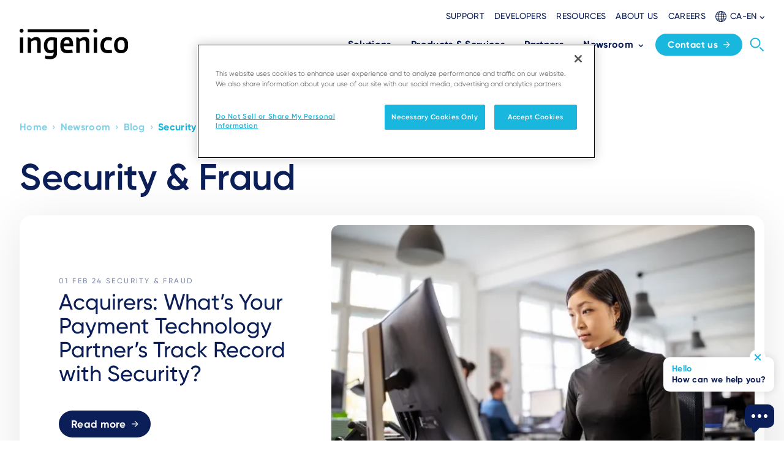

--- FILE ---
content_type: text/html; charset=UTF-8
request_url: https://ingenico.com/ca-en/newsroom/blogs/categories/security-fraud
body_size: 13947
content:
<!DOCTYPE html>
<html lang="en-CAN" dir="ltr" prefix="og: https://ogp.me/ns#">
  <head>
    <!-- Google Tag Manager -->
    <script>(function(w,d,s,l,i){w[l]=w[l]||[];w[l].push({'gtm.start': new Date().getTime(),event:'gtm.js'});var f=d.getElementsByTagName(s)[0],
        j=d.createElement(s),dl=l!='dataLayer'?'&l='+l:'';j.async=true;j.src=
        'https://www.googletagmanager.com/gtm.js?id='+i+dl;f.parentNode.insertBefore(j,f);
      })(window,document,'script','dataLayer','GTM-N9T9PTX');</script>
    <!-- End Google Tag Manager -->
    <!-- OneTrust Cookies Consent Notice start for ingenico.com -->
    <script type="text/javascript" src="https://cdn.cookielaw.org/consent/793d57c0-363f-4898-b2f6-01ef115e6814/OtAutoBlock.js" ></script>
    <script src="https://cdn.cookielaw.org/scripttemplates/otSDKStub.js" data-document-language="true" type="text/javascript" charset="UTF-8" data-domain-script="793d57c0-363f-4898-b2f6-01ef115e6814" ></script>
    <script type="text/javascript">
function OptanonWrapper() {
  const event = new Event('onetrustloaded');
  document.dispatchEvent(event);
  window.OneTrustLoaded = true;
}
</script>
    <!-- OneTrust Cookies Consent Notice end for ingenico.com -->
    <meta charset="utf-8" />
<style>/* @see https://github.com/aFarkas/lazysizes#broken-image-symbol */.js img.lazyload:not([src]) { visibility: hidden; }/* @see https://github.com/aFarkas/lazysizes#automatically-setting-the-sizes-attribute */.js img.lazyloaded[data-sizes=auto] { display: block; width: 100%; }</style>
<link rel="canonical" href="https://ingenico.com/ca-en/newsroom/blogs/categories/security-fraud" />
<meta name="Generator" content="Drupal 10 (https://www.drupal.org)" />
<meta name="MobileOptimized" content="width" />
<meta name="HandheldFriendly" content="true" />
<meta name="viewport" content="width=device-width, initial-scale=1.0" />
<link rel="icon" href="/sites/default/files/favicon_0.ico" type="image/vnd.microsoft.icon" />
<link rel="alternate" hreflang="en" href="https://ingenico.com/en/newsroom/blogs/categories/security-fraud" />
<link rel="alternate" hreflang="es-ES" href="https://ingenico.com/es/noticias/blog/categoria/security-fraud" />
<link rel="alternate" hreflang="pt-PT" href="https://ingenico.com/pt/sala-de-imprensa/blogs/categoria/security-fraud" />
<link rel="alternate" hreflang="en-US" href="https://ingenico.com/us-en/newsroom/blogs/categories/security-fraud" />
<link rel="alternate" hreflang="en-CAN" href="https://ingenico.com/ca-en/newsroom/blogs/categories/security-fraud" />
<link rel="alternate" hreflang="pt-BR" href="https://ingenico.com/br-pt/sala-de-imprensa/blogs/categoria/security-fraud" />
<link rel="alternate" hreflang="es-MX" href="https://ingenico.com/mx-es/newsroom/blogs/categories/security-fraud" />
<link rel="alternate" hreflang="cs-CZ" href="https://ingenico.com/cz/taxonomy/term/11" />
<link rel="alternate" hreflang="it-IT" href="https://ingenico.com/it/taxonomy/term/11" />
<link rel="alternate" hreflang="hu-HU" href="https://ingenico.com/hu/taxonomy/term/11" />
<link rel="alternate" hreflang="pl-PL" href="https://ingenico.com/pl/taxonomy/term/11" />
<link rel="alternate" hreflang="uk-UA" href="https://ingenico.com/ua/taxonomy/term/11" />
<link rel="alternate" hreflang="ja-JP" href="https://ingenico.com/jp/newsroom/blogs/categories/security-fraud" />
<link rel="alternate" hreflang="fr-FR" href="https://ingenico.com/fr/espace-presse/blogs/categorie/security-fraud" />
<link rel="alternate" hreflang="fr-CH" href="https://ingenico.com/fr/espace-presse/blogs/categorie/security-fraud" />
<link rel="alternate" hreflang="en-AU" href="https://ingenico.com/apac/newsroom/blogs/categories/security-fraud" />
<link rel="alternate" hreflang="en-SG" href="https://ingenico.com/apac/newsroom/blogs/categories/security-fraud" />
<link rel="alternate" hreflang="en-CN" href="https://ingenico.com/apac/newsroom/blogs/categories/security-fraud" />
<link rel="alternate" hreflang="en-IN" href="https://ingenico.com/apac/newsroom/blogs/categories/security-fraud" />
<link rel="alternate" hreflang="en-ID" href="https://ingenico.com/apac/newsroom/blogs/categories/security-fraud" />
<link rel="alternate" hreflang="en-MY" href="https://ingenico.com/apac/newsroom/blogs/categories/security-fraud" />
<link rel="alternate" hreflang="en-PH" href="https://ingenico.com/apac/newsroom/blogs/categories/security-fraud" />
<link rel="alternate" hreflang="en-TH" href="https://ingenico.com/apac/newsroom/blogs/categories/security-fraud" />
<link rel="alternate" hreflang="en-VN" href="https://ingenico.com/apac/newsroom/blogs/categories/security-fraud" />
<link rel="alternate" hreflang="es-CO" href="https://ingenico.com/latam-es/noticias/blog/categoria/security-fraud" />
<link rel="alternate" hreflang="es-CL" href="https://ingenico.com/latam-es/noticias/blog/categoria/security-fraud" />
<link rel="alternate" hreflang="es-AR" href="https://ingenico.com/latam-es/noticias/blog/categoria/security-fraud" />
<link rel="alternate" hreflang="es-VE" href="https://ingenico.com/latam-es/noticias/blog/categoria/security-fraud" />
<link rel="alternate" hreflang="es-PE" href="https://ingenico.com/latam-es/noticias/blog/categoria/security-fraud" />
<link rel="alternate" hreflang="es-UY" href="https://ingenico.com/latam-es/noticias/blog/categoria/security-fraud" />
<link rel="alternate" hreflang="es-CR" href="https://ingenico.com/latam-es/noticias/blog/categoria/security-fraud" />
<link rel="alternate" hreflang="es-EC" href="https://ingenico.com/latam-es/noticias/blog/categoria/security-fraud" />
<link rel="alternate" hreflang="es-GT" href="https://ingenico.com/latam-es/noticias/blog/categoria/security-fraud" />
<link rel="alternate" hreflang="es-DO" href="https://ingenico.com/latam-es/noticias/blog/categoria/security-fraud" />
<link rel="alternate" hreflang="es-PA" href="https://ingenico.com/latam-es/noticias/blog/categoria/security-fraud" />
<link rel="alternate" hreflang="es-PY" href="https://ingenico.com/latam-es/noticias/blog/categoria/security-fraud" />
<link rel="alternate" hreflang="es-HN" href="https://ingenico.com/latam-es/noticias/blog/categoria/security-fraud" />
<link rel="alternate" hreflang="es-SV" href="https://ingenico.com/latam-es/noticias/blog/categoria/security-fraud" />
<link rel="alternate" hreflang="es-GF" href="https://ingenico.com/latam-es/noticias/blog/categoria/security-fraud" />
<link rel="alternate" hreflang="es-BO" href="https://ingenico.com/latam-es/noticias/blog/categoria/security-fraud" />
<link rel="alternate" hreflang="es-CW" href="https://ingenico.com/latam-es/noticias/blog/categoria/security-fraud" />
<link rel="alternate" hreflang="es-AW" href="https://ingenico.com/latam-es/noticias/blog/categoria/security-fraud" />
<link rel="alternate" hreflang="es-BM" href="https://ingenico.com/latam-es/noticias/blog/categoria/security-fraud" />
<link rel="alternate" hreflang="es-BS" href="https://ingenico.com/latam-es/noticias/blog/categoria/security-fraud" />
<link rel="alternate" hreflang="es-JM" href="https://ingenico.com/latam-es/noticias/blog/categoria/security-fraud" />
<link rel="alternate" hreflang="es-TT" href="https://ingenico.com/latam-es/noticias/blog/categoria/security-fraud" />
<link rel="alternate" hreflang="es-BB" href="https://ingenico.com/latam-es/noticias/blog/categoria/security-fraud" />
<link rel="alternate" hreflang="es-CU" href="https://ingenico.com/latam-es/noticias/blog/categoria/security-fraud" />
<link rel="alternate" hreflang="es-LC" href="https://ingenico.com/latam-es/noticias/blog/categoria/security-fraud" />
<link rel="alternate" hreflang="es-AG" href="https://ingenico.com/latam-es/noticias/blog/categoria/security-fraud" />
<link rel="alternate" hreflang="es-BZ" href="https://ingenico.com/latam-es/noticias/blog/categoria/security-fraud" />
<link rel="alternate" hreflang="es-BQ" href="https://ingenico.com/latam-es/noticias/blog/categoria/security-fraud" />
<link rel="alternate" hreflang="es-GY" href="https://ingenico.com/latam-es/noticias/blog/categoria/security-fraud" />
<link rel="alternate" hreflang="es-HT" href="https://ingenico.com/latam-es/noticias/blog/categoria/security-fraud" />
<link rel="alternate" hreflang="es-NI" href="https://ingenico.com/latam-es/noticias/blog/categoria/security-fraud" />
<link rel="alternate" hreflang="es-SX" href="https://ingenico.com/latam-es/noticias/blog/categoria/security-fraud" />
<link rel="alternate" hreflang="es-KN" href="https://ingenico.com/latam-es/noticias/blog/categoria/security-fraud" />
<link rel="alternate" hreflang="es-MF" href="https://ingenico.com/latam-es/noticias/blog/categoria/security-fraud" />
<link rel="alternate" hreflang="de-CH" href="https://ingenico.com/de/taxonomy/term/11" />
<link rel="alternate" hreflang="de-DE" href="https://ingenico.com/de/taxonomy/term/11" />
<link rel="alternate" hreflang="de-AT" href="https://ingenico.com/de/taxonomy/term/11" />

    <title>Ingenico | Security &amp;amp; Fraud</title>
    <link rel="stylesheet" media="all" href="/sites/default/files/css/css_Z_jhncesCpxEEYUCyhToPgc9FaxB8sa-Xz2C5fqkqZM.css?delta=0&amp;language=ca-en&amp;theme=ingenico&amp;include=eJwdiNkNgDAMxRYqZKSqxwNFCg1qwtHtqfixbGe4o0e8pxpq3FhmGu1o6EkCt2lclHbRnGQxHzJfkDT08ljZit7og7ShqAQb5jgoJ0O4GY_Rz_XQegk-W-MrSA" />
<link rel="stylesheet" media="all" href="/sites/default/files/css/css_SHssjDOP1ZvoPazvwjrHiadr5FVwu-HDdeKnImcjDx4.css?delta=1&amp;language=ca-en&amp;theme=ingenico&amp;include=eJwdiNkNgDAMxRYqZKSqxwNFCg1qwtHtqfixbGe4o0e8pxpq3FhmGu1o6EkCt2lclHbRnGQxHzJfkDT08ljZit7og7ShqAQb5jgoJ0O4GY_Rz_XQegk-W-MrSA" />

    
    
  </head>
  <body class="path-taxonomy">
    <!-- Google Tag Manager (noscript) -->
    <noscript><iframe src="https://www.googletagmanager.com/ns.html?id=GTM-N9T9PTX"
                      height="0" width="0" style="display:none;visibility:hidden"></iframe></noscript>
    <!-- End Google Tag Manager (noscript) -->
            <a href="#main-content" class="visually-hidden focusable skip-link">
      Skip to main content
    </a>
    
      <div class="dialog-off-canvas-main-canvas" data-off-canvas-main-canvas>
    <div class="layout-container ">
  <nav aria-label="Main navigation" class="main-menu">
  <div x-bind:class="navBarVisible ? 'top-0 ' : '-top-[112px]'" x-data="{menuVisible:false,navBarVisible:true}" x-on:scroll.window=" navBarVisible=this.oldScroll > 80 ? this.oldScroll > this.scrollY : true; this.oldScroll = this.scrollY;" class="main-menu fixed hidden w-full bg-white transition-all duration-700 lg:block top-0">
    <div class="mx-auto max-w-screen-xl px-4">
      <div class="flex items-end justify-between py-4">
        <header>
    <a href="/ca-en" rel="home">
    <img src="/themes/custom/ingenico/logo.svg?v=1" alt="Ingenico" />
  </a>

</header>

        <div class="flex flex-col space-y-4">
                      <nav aria-label="Secondary">
      <div class="spacing-x-4 flex items-center justify-end">
                            <a href="/ca-en/need-assistance" target=_self class="menu-secondary-item">Support</a>
                            <a href="/ca-en/developers" target=_self class="menu-secondary-item">Developers</a>
                            <a href="/ca-en/resources" target=_self class="menu-secondary-item">Resources</a>
                            <a href="/ca-en/about" target=_self class="menu-secondary-item">About us</a>
                            <a href="https://jobs.ingenico.com/" target=_blank class="menu-secondary-item">Careers</a>
              </div>
      <div>
  
  <div x-data="{isOpen:false}" class="language-selector">
    <div x-show="isOpen" x-on:click.outside="isOpen = false" class="language-selector__list" style="display: none;">
              <ul class="links list"><li data-drupal-link-system-path="taxonomy/term/11" class="en is-active" aria-current="page"><a href="/en/newsroom/blogs/categories/security-fraud" class="language-link language-selector__list__item" hreflang="en" data-drupal-link-system-path="taxonomy/term/11">English</a></li><li data-drupal-link-system-path="taxonomy/term/11" class="fr is-active" aria-current="page"><a href="/fr/espace-presse/blogs/categorie/security-fraud" class="language-link language-selector__list__item" hreflang="fr-FR" data-drupal-link-system-path="taxonomy/term/11">Français</a></li><li data-drupal-link-system-path="taxonomy/term/11" class="es is-active" aria-current="page"><a href="/es/noticias/blog/categoria/security-fraud" class="language-link language-selector__list__item" hreflang="es-ES" data-drupal-link-system-path="taxonomy/term/11">Español</a></li><li data-drupal-link-system-path="taxonomy/term/11" class="pt border-b border-grey-200 pb-2 mb-2 is-active" aria-current="page"><a href="/pt/sala-de-imprensa/blogs/categoria/security-fraud" class="language-link language-selector__list__item" hreflang="pt-PT" data-drupal-link-system-path="taxonomy/term/11">Português</a></li><li data-drupal-link-system-path="taxonomy/term/11" class="us-en is-active" aria-current="page"><a href="/us-en/newsroom/blogs/categories/security-fraud" class="language-link language-selector__list__item" hreflang="en-US" data-drupal-link-system-path="taxonomy/term/11">United States (EN)</a></li><li data-drupal-link-system-path="taxonomy/term/11" class="ca-en is-active" aria-current="page"><a href="/ca-en/newsroom/blogs/categories/security-fraud" class="language-link language-selector__list__item" hreflang="en-CAN" data-drupal-link-system-path="taxonomy/term/11">Canada (EN)</a></li><li data-drupal-link-system-path="taxonomy/term/11" class="apac is-active" aria-current="page"><a href="/apac/newsroom/blogs/categories/security-fraud" class="language-link language-selector__list__item" hreflang="en-SG" data-drupal-link-system-path="taxonomy/term/11">APAC (EN)</a></li><li data-drupal-link-system-path="taxonomy/term/11" class="latam-es is-active" aria-current="page"><a href="/latam-es/noticias/blog/categoria/security-fraud" class="language-link language-selector__list__item" hreflang="es-AG" data-drupal-link-system-path="taxonomy/term/11">Latin America (ES)</a></li><li data-drupal-link-system-path="taxonomy/term/11" class="br-pt is-active" aria-current="page"><a href="/br-pt/sala-de-imprensa/blogs/categoria/security-fraud" class="language-link language-selector__list__item" hreflang="pt-BR" data-drupal-link-system-path="taxonomy/term/11">Brazil (PT)</a></li><li data-drupal-link-system-path="taxonomy/term/11" class="de is-active" aria-current="page"><a href="/de/taxonomy/term/11" class="language-link language-selector__list__item" hreflang="de-DE" data-drupal-link-system-path="taxonomy/term/11">Germany (DE)</a></li><li data-drupal-link-system-path="taxonomy/term/11" class="cz is-active" aria-current="page"><a href="/cz/taxonomy/term/11" class="language-link language-selector__list__item" hreflang="cs-CZ" data-drupal-link-system-path="taxonomy/term/11">Czech Republic (CZ)</a></li><li data-drupal-link-system-path="taxonomy/term/11" class="it is-active" aria-current="page"><a href="/it/taxonomy/term/11" class="language-link language-selector__list__item" hreflang="it-IT" data-drupal-link-system-path="taxonomy/term/11">Italy (IT)</a></li><li data-drupal-link-system-path="taxonomy/term/11" class="hu is-active" aria-current="page"><a href="/hu/taxonomy/term/11" class="language-link language-selector__list__item" hreflang="hu-HU" data-drupal-link-system-path="taxonomy/term/11">Hungary (HU)</a></li><li data-drupal-link-system-path="taxonomy/term/11" class="pl is-active" aria-current="page"><a href="/pl/taxonomy/term/11" class="language-link language-selector__list__item" hreflang="pl-PL" data-drupal-link-system-path="taxonomy/term/11">Poland (PL)</a></li><li data-drupal-link-system-path="taxonomy/term/11" class="ua is-active" aria-current="page"><a href="/ua/taxonomy/term/11" class="language-link language-selector__list__item" hreflang="uk-UA" data-drupal-link-system-path="taxonomy/term/11">Ukraine (UA)</a></li><li data-drupal-link-system-path="taxonomy/term/11" class="jp is-active" aria-current="page"><a href="/jp/newsroom/blogs/categories/security-fraud" class="language-link language-selector__list__item" hreflang="ja-JP" data-drupal-link-system-path="taxonomy/term/11">Japan (JP)</a></li></ul>
  <div class="language-selector__list__arrow"></div>
            <div class="language-selector__list__arrow"></div>
    </div>
    <div role="button" x-on:click="isOpen=!isOpen" class="language-selector__trigger">
      <svg height="18" viewBox="0 0 18 18" width="18" xmlns="http://www.w3.org/2000/svg" class="fill-current">
        <g transform="translate(-1.5 -1.5)">
          <path d="M.5,17h-1V0h1Z" transform="translate(11 2)"></path>
          <path d="M17,.5H0v-1H17Z" transform="translate(2 11)"></path>
          <path d="M15.187.5H0v-1H15.187Z" transform="translate(2.99 6.578)"></path>
          <path d="M15.187.5H0v-1H15.187Z" transform="translate(2.99 14.589)"></path>
          <path d="M4.5-.5c1.4,0,2.683.979,3.624,2.756A13.621,13.621,0,0,1,9.5,8.5a13.621,13.621,0,0,1-1.376,6.244C7.183,16.521,5.9,17.5,4.5,17.5S1.817,16.521.876,14.744A13.621,13.621,0,0,1-.5,8.5,13.621,13.621,0,0,1,.876,2.256C1.817.479,3.1-.5,4.5-.5Zm0,17c1.008,0,1.981-.79,2.74-2.224A12.614,12.614,0,0,0,8.5,8.5,12.614,12.614,0,0,0,7.24,2.724C6.481,1.29,5.508.5,4.5.5s-1.981.79-2.74,2.224A12.614,12.614,0,0,0,.5,8.5a12.614,12.614,0,0,0,1.26,5.776C2.519,15.71,3.492,16.5,4.5,16.5Z" transform="translate(6 2)"></path>
          <path d="M8.5-.5a9,9,0,1,1-9,9A9.01,9.01,0,0,1,8.5-.5Zm0,17a8,8,0,1,0-8-8A8.009,8.009,0,0,0,8.5,16.5Z" transform="translate(2 2)"></path>
        </g>
      </svg>
      <span>CA-EN</span>
      <svg height="5.182" viewBox="0 0 8.386 5.182" width="8.386" xmlns="http://www.w3.org/2000/svg" class="-mb-1" fill="currentColor">
        <path id="Path_14283" d="M0,.989l3.2,3.2L0,7.4l.989.989L5.182,4.193.989,0Z" data-name="Path 14283" transform="translate(0 5.182) rotate(-90)"></path>
      </svg>
    </div>
  </div>
</div>


    </nav>
  




          
  <div>
  <div class="flex flex-nowrap items-center justify-end pb-1">
    

<nav aria-label="Main" class="flex items-center pl-2">
                    <div class="group relative px-2 menu-item--expanded">
      <a href="/ca-en/solutions" class="menu-main-item space-x-1.5 xl:space-x-2 has-children" target=_self>
        <span class="block whitespace-nowrap">Solutions</span>
                  <div>
            <svg xmlns="http://www.w3.org/2000/svg" width="8.386" height="5.182" viewBox="0 0 8.386 5.182" class="-mb-1 rotate-180 group-hover:rotate-0" fill="currentColor">
              <path id="Path_14283" data-name="Path 14283" d="M0,.989l3.2,3.2L0,7.4l.989.989L5.182,4.193.989,0Z" transform="translate(0 5.182) rotate(-90)"></path>
            </svg>
          </div>
              </a>
                    <div class="absolute right-1/2 top-full z-50 w-fit translate-x-1/2 flex-nowrap space-x-12 pt-9 opacity-0 invisible pointer-events-none group-hover:pointer-events-auto group-hover:opacity-100 group-hover:visible group-hover:pt-6 duration-300">
          <div class="flex w-fit flex-nowrap space-x-12 rounded-xl bg-white py-4 px-8 shadow-custom-1 m-m-wrap">
            
          
                                      <div class="w-64">
              <a href="/ca-en/solutions/industries" target=_self class="mb-2 block rounded-xl px-4 py-2 -mx-4 text-inge-azure hover:text-inge-dark-blue hover:bg-inge-azure-ui-50">Industries
              </a>
                  
          
                    <div class="">
      <a href="/ca-en/solutions/industries/payment-solutions-small-medium-businesses"  class="t-p-small block rounded-xl px-4 py-2 -mx-4 hover:bg-inge-azure-ui-50">
        <span class="block font-bold text-inge-dark-blue">SMB</span>
            <span class="block text-gray-500">Reinvent the shopping experience</span>
          </a>
                    
  
  <div class="menu_link_content menu-link-contentmain-navigation-can view-mode-default menu-dropdown menu-dropdown-2 menu-type-default">
              
      </div>



          </div>
                  <div class="">
      <a href="/ca-en/solutions/industries/payment-solutions-retail-and-large-shops"  class="t-p-small block rounded-xl px-4 py-2 -mx-4 hover:bg-inge-azure-ui-50">
        <span class="block font-bold text-inge-dark-blue">Retail</span>
            <span class="block text-gray-500">Enhance the customer experience</span>
          </a>
                    
  
  <div class="menu_link_content menu-link-contentmain-navigation-can view-mode-default menu-dropdown menu-dropdown-2 menu-type-default">
              
      </div>



          </div>
                  <div class="">
      <a href="/ca-en/solutions/industries/transportation-payment-solutions"  class="t-p-small block rounded-xl px-4 py-2 -mx-4 hover:bg-inge-azure-ui-50">
        <span class="block font-bold text-inge-dark-blue">Transportation</span>
            <span class="block text-gray-500">Deliver a convenient and innovative travel experience</span>
          </a>
                    
  
  <div class="menu_link_content menu-link-contentmain-navigation-can view-mode-default menu-dropdown menu-dropdown-2 menu-type-default">
              
      </div>



          </div>
                  <div class="">
      <a href="/ca-en/solutions/industries/hospitality-payment-solutions"  class="t-p-small block rounded-xl px-4 py-2 -mx-4 hover:bg-inge-azure-ui-50">
        <span class="block font-bold text-inge-dark-blue">Hospitality &amp; Leisure</span>
            <span class="block text-gray-500">Delight your guests with a speedy and flexible check-out experience</span>
          </a>
                    
  
  <div class="menu_link_content menu-link-contentmain-navigation-can view-mode-default menu-dropdown menu-dropdown-2 menu-type-default">
              
      </div>



          </div>
                  <div class="">
      <a href="/ca-en/solutions/industries/vending-payment-solutions"  class="t-p-small block rounded-xl px-4 py-2 -mx-4 hover:bg-inge-azure-ui-50">
        <span class="block font-bold text-inge-dark-blue">Vending</span>
            <span class="block text-gray-500">Improve efficiency, service availability and create new business opportunities</span>
          </a>
                    
  
  <div class="menu_link_content menu-link-contentmain-navigation-can view-mode-default menu-dropdown menu-dropdown-2 menu-type-default">
              
      </div>



          </div>
                  <div class="">
      <a href="/ca-en/solutions/industries/payment-solutions-gas-and-ev-charging-stations"  class="t-p-small block rounded-xl px-4 py-2 -mx-4 hover:bg-inge-azure-ui-50">
        <span class="block font-bold text-inge-dark-blue">Energy</span>
            <span class="block text-gray-500">Power-up your business</span>
          </a>
                    
  
  <div class="menu_link_content menu-link-contentmain-navigation-can view-mode-default menu-dropdown menu-dropdown-2 menu-type-default">
              
      </div>



          </div>
  


  


              </div>
                            <div class="w-64">
              <a href="/ca-en/solutions/use-cases" target=_self class="mb-2 block rounded-xl px-4 py-2 -mx-4 text-inge-azure hover:text-inge-dark-blue hover:bg-inge-azure-ui-50">Use cases
              </a>
                  
          
                    <div class="">
      <a href="/ca-en/solutions/use-cases/payment-store"  class="t-p-small block rounded-xl px-4 py-2 -mx-4 hover:bg-inge-azure-ui-50">
        <span class="block font-bold text-inge-dark-blue">Payment in-store</span>
          </a>
                    
  
  <div class="menu_link_content menu-link-contentmain-navigation-can view-mode-default menu-dropdown menu-dropdown-2 menu-type-default">
              
      </div>



          </div>
                  <div class="">
      <a href="/ca-en/solutions/use-cases/payment-go"  class="t-p-small block rounded-xl px-4 py-2 -mx-4 hover:bg-inge-azure-ui-50">
        <span class="block font-bold text-inge-dark-blue">Payment on-the-go</span>
          </a>
                    
  
  <div class="menu_link_content menu-link-contentmain-navigation-can view-mode-default menu-dropdown menu-dropdown-2 menu-type-default">
              
      </div>



          </div>
                  <div class="">
      <a href="/ca-en/solutions/use-cases/payment-self-service"  class="t-p-small block rounded-xl px-4 py-2 -mx-4 hover:bg-inge-azure-ui-50">
        <span class="block font-bold text-inge-dark-blue">Self-service</span>
          </a>
                    
  
  <div class="menu_link_content menu-link-contentmain-navigation-can view-mode-default menu-dropdown menu-dropdown-2 menu-type-default">
              
      </div>



          </div>
                  <div class="">
      <a href="/ca-en/solutions/use-cases/accessibility"  class="t-p-small block rounded-xl px-4 py-2 -mx-4 hover:bg-inge-azure-ui-50">
        <span class="block font-bold text-inge-dark-blue">Accessibility</span>
          </a>
                    
  
  <div class="menu_link_content menu-link-contentmain-navigation-can view-mode-default menu-dropdown menu-dropdown-2 menu-type-default">
              
      </div>



          </div>
                  <div class="">
      <a href="/ca-en/solutions/use-cases/commerce-services"  class="t-p-small block rounded-xl px-4 py-2 -mx-4 hover:bg-inge-azure-ui-50">
        <span class="block font-bold text-inge-dark-blue">Commerce services</span>
          </a>
                    
  
  <div class="menu_link_content menu-link-contentmain-navigation-can view-mode-default menu-dropdown menu-dropdown-2 menu-type-default">
              
      </div>



          </div>
  


  


              </div>
          


  


          </div>
        </div>
          </div>
                  <div class="group relative px-2 menu-item--expanded">
      <a href="/ca-en/products-services" class="menu-main-item space-x-1.5 xl:space-x-2 has-children" target=_self>
        <span class="block whitespace-nowrap">Products &amp; Services</span>
                  <div>
            <svg xmlns="http://www.w3.org/2000/svg" width="8.386" height="5.182" viewBox="0 0 8.386 5.182" class="-mb-1 rotate-180 group-hover:rotate-0" fill="currentColor">
              <path id="Path_14283" data-name="Path 14283" d="M0,.989l3.2,3.2L0,7.4l.989.989L5.182,4.193.989,0Z" transform="translate(0 5.182) rotate(-90)"></path>
            </svg>
          </div>
              </a>
                    <div class="absolute right-1/2 top-full z-50 w-fit translate-x-1/2 flex-nowrap space-x-12 pt-9 opacity-0 invisible pointer-events-none group-hover:pointer-events-auto group-hover:opacity-100 group-hover:visible group-hover:pt-6 duration-300">
          <div class="flex w-fit flex-nowrap space-x-12 rounded-xl bg-white py-4 px-8 shadow-custom-1 m-m-wrap">
            
          
                                            <div class="w-64">
              <a href="/ca-en/products-services/payment-terminals" target=_self class="mb-2 block rounded-xl px-4 py-2 -mx-4 text-inge-azure hover:text-inge-dark-blue hover:bg-inge-azure-ui-50">ACCEPT PAYMENTS
                  <span class="main-description">Anytime, anywhere, on any device</span>
              </a>
                  
          
                    <div class="">
      <a href="/ca-en/products-services/payment-terminals/axium-android"  class="t-p-small block rounded-xl px-4 py-2 -mx-4 hover:bg-inge-azure-ui-50">
        <span class="block font-bold text-inge-dark-blue">AXIUM</span>
            <span class="block text-gray-500">Unlocking the full potential of Android for the new world of commerce</span>
          </a>
                    
  
  <div class="menu_link_content menu-link-contentmain-navigation-can view-mode-default menu-dropdown menu-dropdown-2 menu-type-default">
              
      </div>



          </div>
                            <div class="border-b border-grey-250 pb-2 mb-2">
      <a href="/ca-en/products-services/payment-terminals/tetra"  class="t-p-small block rounded-xl px-4 py-2 -mx-4 hover:bg-inge-azure-ui-50">
        <span class="block font-bold text-inge-dark-blue">TETRA</span>
            <span class="block text-gray-500">Optimizing payments, enhancing sustainability</span>
          </a>
                    
  
  <div class="menu_link_content menu-link-contentmain-navigation-can view-mode-default menu-dropdown menu-dropdown-2 menu-type-default">
              
      </div>



          </div>
                  <div class="">
      <a href="/ca-en/products-services/payment-terminals/ingenico-softpos"  class="t-p-small block rounded-xl px-4 py-2 -mx-4 hover:bg-inge-azure-ui-50">
        <span class="block font-bold text-inge-dark-blue">SoftPOS</span>
          </a>
                    
  
  <div class="menu_link_content menu-link-contentmain-navigation-can view-mode-default menu-dropdown menu-dropdown-2 menu-type-default">
              
      </div>



          </div>
                  <div class="">
      <a href="/ca-en/products-services/payment-terminals/portable-devices"  class="t-p-small block rounded-xl px-4 py-2 -mx-4 hover:bg-inge-azure-ui-50">
        <span class="block font-bold text-inge-dark-blue">Portable</span>
          </a>
                    
  
  <div class="menu_link_content menu-link-contentmain-navigation-can view-mode-default menu-dropdown menu-dropdown-2 menu-type-default">
              
      </div>



          </div>
                  <div class="">
      <a href="/ca-en/products-services/payment-terminals/countertop-pin-pad"  class="t-p-small block rounded-xl px-4 py-2 -mx-4 hover:bg-inge-azure-ui-50">
        <span class="block font-bold text-inge-dark-blue">Countertop</span>
          </a>
                    
  
  <div class="menu_link_content menu-link-contentmain-navigation-can view-mode-default menu-dropdown menu-dropdown-2 menu-type-default">
              
      </div>



          </div>
                  <div class="">
      <a href="/ca-en/products-services/payment-terminals/retail-pin-pad"  class="t-p-small block rounded-xl px-4 py-2 -mx-4 hover:bg-inge-azure-ui-50">
        <span class="block font-bold text-inge-dark-blue">Retail PIN Pad</span>
          </a>
                    
  
  <div class="menu_link_content menu-link-contentmain-navigation-can view-mode-default menu-dropdown menu-dropdown-2 menu-type-default">
              
      </div>



          </div>
                  <div class="">
      <a href="/ca-en/products-services/payment-terminals/retail-mobility"  class="t-p-small block rounded-xl px-4 py-2 -mx-4 hover:bg-inge-azure-ui-50">
        <span class="block font-bold text-inge-dark-blue">Retail Mobility</span>
          </a>
                    
  
  <div class="menu_link_content menu-link-contentmain-navigation-can view-mode-default menu-dropdown menu-dropdown-2 menu-type-default">
              
      </div>



          </div>
                  <div class="">
      <a href="/ca-en/products-services/payment-terminals/self-service"  class="t-p-small block rounded-xl px-4 py-2 -mx-4 hover:bg-inge-azure-ui-50">
        <span class="block font-bold text-inge-dark-blue">Self Service</span>
          </a>
                    
  
  <div class="menu_link_content menu-link-contentmain-navigation-can view-mode-default menu-dropdown menu-dropdown-2 menu-type-default">
              
      </div>



          </div>
                  <div class="">
      <a href="/ca-en/products-services/payment-terminals/integrated-pos"  class="t-p-small block rounded-xl px-4 py-2 -mx-4 hover:bg-inge-azure-ui-50">
        <span class="block font-bold text-inge-dark-blue">Integrated POS</span>
          </a>
                    
  
  <div class="menu_link_content menu-link-contentmain-navigation-can view-mode-default menu-dropdown menu-dropdown-2 menu-type-default">
              
      </div>



          </div>
  


  


              </div>
                            <div class="w-64">
              <a href="/ca-en/products-services/services" target=_self class="mb-2 block rounded-xl px-4 py-2 -mx-4 text-inge-azure hover:text-inge-dark-blue hover:bg-inge-azure-ui-50">MANAGE ESTATES AND SERVICES
                  <span class="main-description">An integrated management of payments device, software, and services</span>
              </a>
                  
          
                    <div class="">
      <a href="/ca-en/products-services/services/manage-360-device-management"  class="t-p-small block rounded-xl px-4 py-2 -mx-4 hover:bg-inge-azure-ui-50">
        <span class="block font-bold text-inge-dark-blue">Device Management</span>
            <span class="block text-gray-500">Transform the way you run your estate</span>
          </a>
                    
  
  <div class="menu_link_content menu-link-contentmain-navigation-can view-mode-default menu-dropdown menu-dropdown-2 menu-type-default">
              
      </div>



          </div>
                  <div class="">
      <a href="/ca-en/products-services/services/security-solutions"  class="t-p-small block rounded-xl px-4 py-2 -mx-4 hover:bg-inge-azure-ui-50">
        <span class="block font-bold text-inge-dark-blue">Security Solutions</span>
            <span class="block text-gray-500">Enhance your business security without the complexity</span>
          </a>
                    
  
  <div class="menu_link_content menu-link-contentmain-navigation-can view-mode-default menu-dropdown menu-dropdown-2 menu-type-default">
              
      </div>



          </div>
                  <div class="">
      <a href="/ca-en/products-services/services/professional-services"  class="t-p-small block rounded-xl px-4 py-2 -mx-4 hover:bg-inge-azure-ui-50">
        <span class="block font-bold text-inge-dark-blue">Professional Service</span>
            <span class="block text-gray-500">Your trusted advisor for seamless payment solutions</span>
          </a>
                    
  
  <div class="menu_link_content menu-link-contentmain-navigation-can view-mode-default menu-dropdown menu-dropdown-2 menu-type-default">
              
      </div>



          </div>
                  <div class="">
      <a href="/ca-en/products-services/services/hardware-services"  class="t-p-small block rounded-xl px-4 py-2 -mx-4 hover:bg-inge-azure-ui-50">
        <span class="block font-bold text-inge-dark-blue">Support Services</span>
            <span class="block text-gray-500">Peace of mind guaranteed</span>
          </a>
                    
  
  <div class="menu_link_content menu-link-contentmain-navigation-can view-mode-default menu-dropdown menu-dropdown-2 menu-type-default">
              
      </div>



          </div>
  


  


              </div>
                            <div class="w-64">
              <a href="/ca-en/products-services/enhance-commerce" target=_self class="mb-2 block rounded-xl px-4 py-2 -mx-4 text-inge-azure hover:text-inge-dark-blue hover:bg-inge-azure-ui-50">ENHANCE COMMERCE
                  <span class="main-description">Solutions that transform traansactions into connection opportunities</span>
              </a>
                  
          
                    <div class="">
      <a href="/ca-en/products-services/enhance-commerce/alternative-payment-methods"  class="t-p-small block rounded-xl px-4 py-2 -mx-4 hover:bg-inge-azure-ui-50">
        <span class="block font-bold text-inge-dark-blue">Alternative Payment Methods</span>
            <span class="block text-gray-500">Bring In-Store Payment Diversity</span>
          </a>
                    
  
  <div class="menu_link_content menu-link-contentmain-navigation-can view-mode-default menu-dropdown menu-dropdown-2 menu-type-default">
              
      </div>



          </div>
                  <div class="">
      <a href="/ca-en/products-services/enhance-commerce/buy-now-pay-later"  class="t-p-small block rounded-xl px-4 py-2 -mx-4 hover:bg-inge-azure-ui-50">
        <span class="block font-bold text-inge-dark-blue">Buy Now Pay Later</span>
            <span class="block text-gray-500">Buy Now Pay Later</span>
          </a>
                    
  
  <div class="menu_link_content menu-link-contentmain-navigation-can view-mode-default menu-dropdown menu-dropdown-2 menu-type-default">
              
      </div>



          </div>
                  <div class="">
      <a href="/ca-en/products-services/enhance-commerce/digital-receipts"  class="t-p-small block rounded-xl px-4 py-2 -mx-4 hover:bg-inge-azure-ui-50">
        <span class="block font-bold text-inge-dark-blue">Digital Receipts </span>
            <span class="block text-gray-500">Step Into Sustainable Commerce</span>
          </a>
                    
  
  <div class="menu_link_content menu-link-contentmain-navigation-can view-mode-default menu-dropdown menu-dropdown-2 menu-type-default">
              
      </div>



          </div>
                  <div class="">
      <a href="/ca-en/products-services/enhance-commerce/gift-card-services"  class="t-p-small block rounded-xl px-4 py-2 -mx-4 hover:bg-inge-azure-ui-50">
        <span class="block font-bold text-inge-dark-blue"> Gift Card services</span>
            <span class="block text-gray-500">Drive Revenue and Customer Engagement</span>
          </a>
                    
  
  <div class="menu_link_content menu-link-contentmain-navigation-can view-mode-default menu-dropdown menu-dropdown-2 menu-type-default">
              
      </div>



          </div>
                  <div class="">
      <a href="/ca-en/products-services/enhance-commerce/dynamic-currency-conversion"  class="t-p-small block rounded-xl px-4 py-2 -mx-4 hover:bg-inge-azure-ui-50">
        <span class="block font-bold text-inge-dark-blue"> Dynamic Currency Conversion</span>
            <span class="block text-gray-500">Boost International Sales</span>
          </a>
                    
  
  <div class="menu_link_content menu-link-contentmain-navigation-can view-mode-default menu-dropdown menu-dropdown-2 menu-type-default">
              
      </div>



          </div>
                  <div class="">
      <a href="/ca-en/products-services/enhance-commerce/loyalty-card-linked-offer-services"  class="t-p-small block rounded-xl px-4 py-2 -mx-4 hover:bg-inge-azure-ui-50">
        <span class="block font-bold text-inge-dark-blue">Loyalty Card Linked Offer services</span>
            <span class="block text-gray-500">Unlock Insights, Drive Engagement</span>
          </a>
                    
  
  <div class="menu_link_content menu-link-contentmain-navigation-can view-mode-default menu-dropdown menu-dropdown-2 menu-type-default">
              
      </div>



          </div>
                  <div class="">
      <a href="/ca-en/products-services/enhance-commerce/omnichannel-payment-services"  class="t-p-small block rounded-xl px-4 py-2 -mx-4 hover:bg-inge-azure-ui-50">
        <span class="block font-bold text-inge-dark-blue">Omnichannel Payment Services</span>
            <span class="block text-gray-500">Connect the dots between the sales channels</span>
          </a>
                    
  
  <div class="menu_link_content menu-link-contentmain-navigation-can view-mode-default menu-dropdown menu-dropdown-2 menu-type-default">
              
      </div>



          </div>
  


  


              </div>
          


  


          </div>
        </div>
          </div>
                  <div class="group relative px-2 menu-item--expanded">
      <a href="/ca-en/partners" class="menu-main-item space-x-1.5 xl:space-x-2 has-children" target=_self>
        <span class="block whitespace-nowrap">Partners</span>
                  <div>
            <svg xmlns="http://www.w3.org/2000/svg" width="8.386" height="5.182" viewBox="0 0 8.386 5.182" class="-mb-1 rotate-180 group-hover:rotate-0" fill="currentColor">
              <path id="Path_14283" data-name="Path 14283" d="M0,.989l3.2,3.2L0,7.4l.989.989L5.182,4.193.989,0Z" transform="translate(0 5.182) rotate(-90)"></path>
            </svg>
          </div>
              </a>
                    <div class="absolute right-1/2 top-full z-50 w-fit translate-x-1/2 flex-nowrap space-x-12 pt-9 opacity-0 invisible pointer-events-none group-hover:pointer-events-auto group-hover:opacity-100 group-hover:visible group-hover:pt-6 duration-300">
          <div class="flex w-fit flex-nowrap space-x-12 rounded-xl bg-white py-4 px-8 shadow-custom-1 m-m-wrap">
            
          
                                                  <div class="w-64">
              <div>
        <a href="/ca-en/partners" target=_self class="t-p-small block rounded-xl px-4 py-2 -mx-4 hover:bg-inge-azure-ui-50">
          <span class="block font-bold text-inge-dark-blue">PartnerIN Program</span>
                  </a>
      </div>
                  
          
  


                                    <div>
        <a href="/ca-en/partners/business-partners" target=_self class="t-p-small block rounded-xl px-4 py-2 -mx-4 hover:bg-inge-azure-ui-50">
          <span class="block font-bold text-inge-dark-blue">Business Partner Program</span>
                  </a>
      </div>
                  
          
  


                                    <div>
        <a href="/ca-en/partners/solution-partner" target=_self class="t-p-small block rounded-xl px-4 py-2 -mx-4 hover:bg-inge-azure-ui-50">
          <span class="block font-bold text-inge-dark-blue">Solutions Partner Program</span>
                  </a>
      </div>
                  
          
  


                                    <div>
        <a href="/ca-en/partners/partner-solution-gallery" target=_self class="t-p-small block rounded-xl px-4 py-2 -mx-4 hover:bg-inge-azure-ui-50">
          <span class="block font-bold text-inge-dark-blue">Partner Solution Gallery</span>
                  </a>
      </div>
                  
          
  


              </div>
          


  


          </div>
        </div>
          </div>
                  <div class="group relative px-2 menu-item--expanded">
      <a href="/ca-en/newsroom" class="menu-main-item space-x-1.5 xl:space-x-2 has-children" target=_self>
        <span class="block whitespace-nowrap">Newsroom</span>
                  <div>
            <svg xmlns="http://www.w3.org/2000/svg" width="8.386" height="5.182" viewBox="0 0 8.386 5.182" class="-mb-1 rotate-180 group-hover:rotate-0" fill="currentColor">
              <path id="Path_14283" data-name="Path 14283" d="M0,.989l3.2,3.2L0,7.4l.989.989L5.182,4.193.989,0Z" transform="translate(0 5.182) rotate(-90)"></path>
            </svg>
          </div>
              </a>
                    <div class="absolute right-1/2 top-full z-50 w-fit translate-x-1/2 flex-nowrap space-x-12 pt-9 opacity-0 invisible pointer-events-none group-hover:pointer-events-auto group-hover:opacity-100 group-hover:visible group-hover:pt-6 duration-300">
          <div class="flex w-fit flex-nowrap space-x-12 rounded-xl bg-white py-4 px-8 shadow-custom-1 m-m-wrap">
            
          
                                                        <div class="w-64">
              <div>
        <a href="/ca-en/newsroom/press-releases" target=_self class="t-p-small block rounded-xl px-4 py-2 -mx-4 hover:bg-inge-azure-ui-50">
          <span class="block font-bold text-inge-dark-blue">Press Releases</span>
                  </a>
      </div>
                  
          
  


                                    <div>
        <a href="/ca-en/newsroom/blogs" target=_self class="t-p-small block rounded-xl px-4 py-2 -mx-4 hover:bg-inge-azure-ui-50">
          <span class="block font-bold text-inge-dark-blue">Blog</span>
                  </a>
      </div>
                  
          
  


                                    <div>
        <a href="/ca-en/resources" target=_self class="t-p-small block rounded-xl px-4 py-2 -mx-4 hover:bg-inge-azure-ui-50">
          <span class="block font-bold text-inge-dark-blue">White Papers</span>
                  </a>
      </div>
                  
          
  


                                    <div>
        <a href="/ca-en/newsroom/case-studies" target=_self class="t-p-small block rounded-xl px-4 py-2 -mx-4 hover:bg-inge-azure-ui-50">
          <span class="block font-bold text-inge-dark-blue">Case Studies</span>
                  </a>
      </div>
                  
          
  


                                    <div>
        <a href="/ca-en/newsroom/events" target=_self class="t-p-small block rounded-xl px-4 py-2 -mx-4 hover:bg-inge-azure-ui-50">
          <span class="block font-bold text-inge-dark-blue">Events</span>
                  </a>
      </div>
                  
          
  


              </div>
          


  


          </div>
        </div>
          </div>
  
</nav>

    <div class="ml-2 xl:ml-3">
          <a href="/ca-en/contact" class="btn menu-button--contact">
            Contact us
        <svg xmlns="http://www.w3.org/2000/svg" x="0px" y="0px" viewBox="0 0 10 10" stroke="currentColor" class="ml-2 h-3 w-3">
          <g transform="translate(-3947 6344.354)">
            <line fill="none" stroke-linejoin="round" stroke-miterlimit="10" x1="3948" y1="-6339.4" x2="3956" y2="-6339.4"></line>
            <path fill="none" stroke-miterlimit="10" d="M3952-6343.4l4,4l-4,4"></path>
          </g>
        </svg>
      </a>
    </div>
    <a href="/ca-en/search">
      <svg class="text-inge-azure hover:text-inge-dark-blue transition-all duration-200 -mr-2 ml-1"
           height="40" role="button" stroke="currentColor"
           viewBox="0 0 40 40"
           width="40"
           x="0px"
           xml:space="preserve"
           xmlns="http://www.w3.org/2000/svg"
           y="0px">
        <path
          d="M11.8,11.8c1.3-1.4,3.2-2.2,5.3-2.2c4.1,0,7.5,3.4,7.5,7.5c0,2.1-0.8,3.9-2.2,5.3c-1.4,1.4-3.2,2.2-5.3,2.2c-4.1,0-7.5-3.4-7.5-7.5C9.6,15,10.4,13.1,11.8,11.8z"
          style="fill:none;stroke-width:2;stroke-linecap:round;stroke-linejoin:round;"/>
        <line style="fill:none;stroke-width:2;stroke-miterlimit:10;" x1="24.4" x2="30.4" y1="24.4" y2="30.4"/>
      </svg>
    </a>
  </div>
</div>


        </div>
      </div>
    </div>
  </div>
  <div x-data="{expanded : false}" class="main-menu-mobile fixed top-0 w-full bg-opacity-40 lg:hidden">
    <div x-bind:class="{'shadow-2xl':expanded}" class="relative top-0 z-50 flex  w-full items-center justify-between bg-white p-4">
      <div>
        <header class="w-[135px]">
          <a href="/">
            <img src="/themes/custom/ingenico/logo.svg" alt="" />
          </a>
        </header>
      </div>
      <div class="flex items-center space-x-4 text-inge-dark-blue">
        <div>
  
  <div x-data="{isOpen:false}" class="language-selector">
    <div x-show="isOpen" x-on:click.outside="isOpen = false" class="language-selector__list" style="display: none;">
              <ul class="links list"><li data-drupal-link-system-path="taxonomy/term/11" class="en is-active" aria-current="page"><a href="/en/newsroom/blogs/categories/security-fraud" class="language-link language-selector__list__item" hreflang="en" data-drupal-link-system-path="taxonomy/term/11">English</a></li><li data-drupal-link-system-path="taxonomy/term/11" class="fr is-active" aria-current="page"><a href="/fr/espace-presse/blogs/categorie/security-fraud" class="language-link language-selector__list__item" hreflang="fr-FR" data-drupal-link-system-path="taxonomy/term/11">Français</a></li><li data-drupal-link-system-path="taxonomy/term/11" class="es is-active" aria-current="page"><a href="/es/noticias/blog/categoria/security-fraud" class="language-link language-selector__list__item" hreflang="es-ES" data-drupal-link-system-path="taxonomy/term/11">Español</a></li><li data-drupal-link-system-path="taxonomy/term/11" class="pt border-b border-grey-200 pb-2 mb-2 is-active" aria-current="page"><a href="/pt/sala-de-imprensa/blogs/categoria/security-fraud" class="language-link language-selector__list__item" hreflang="pt-PT" data-drupal-link-system-path="taxonomy/term/11">Português</a></li><li data-drupal-link-system-path="taxonomy/term/11" class="us-en is-active" aria-current="page"><a href="/us-en/newsroom/blogs/categories/security-fraud" class="language-link language-selector__list__item" hreflang="en-US" data-drupal-link-system-path="taxonomy/term/11">United States (EN)</a></li><li data-drupal-link-system-path="taxonomy/term/11" class="ca-en is-active" aria-current="page"><a href="/ca-en/newsroom/blogs/categories/security-fraud" class="language-link language-selector__list__item" hreflang="en-CAN" data-drupal-link-system-path="taxonomy/term/11">Canada (EN)</a></li><li data-drupal-link-system-path="taxonomy/term/11" class="apac is-active" aria-current="page"><a href="/apac/newsroom/blogs/categories/security-fraud" class="language-link language-selector__list__item" hreflang="en-SG" data-drupal-link-system-path="taxonomy/term/11">APAC (EN)</a></li><li data-drupal-link-system-path="taxonomy/term/11" class="latam-es is-active" aria-current="page"><a href="/latam-es/noticias/blog/categoria/security-fraud" class="language-link language-selector__list__item" hreflang="es-AG" data-drupal-link-system-path="taxonomy/term/11">Latin America (ES)</a></li><li data-drupal-link-system-path="taxonomy/term/11" class="br-pt is-active" aria-current="page"><a href="/br-pt/sala-de-imprensa/blogs/categoria/security-fraud" class="language-link language-selector__list__item" hreflang="pt-BR" data-drupal-link-system-path="taxonomy/term/11">Brazil (PT)</a></li><li data-drupal-link-system-path="taxonomy/term/11" class="de is-active" aria-current="page"><a href="/de/taxonomy/term/11" class="language-link language-selector__list__item" hreflang="de-DE" data-drupal-link-system-path="taxonomy/term/11">Germany (DE)</a></li><li data-drupal-link-system-path="taxonomy/term/11" class="cz is-active" aria-current="page"><a href="/cz/taxonomy/term/11" class="language-link language-selector__list__item" hreflang="cs-CZ" data-drupal-link-system-path="taxonomy/term/11">Czech Republic (CZ)</a></li><li data-drupal-link-system-path="taxonomy/term/11" class="it is-active" aria-current="page"><a href="/it/taxonomy/term/11" class="language-link language-selector__list__item" hreflang="it-IT" data-drupal-link-system-path="taxonomy/term/11">Italy (IT)</a></li><li data-drupal-link-system-path="taxonomy/term/11" class="hu is-active" aria-current="page"><a href="/hu/taxonomy/term/11" class="language-link language-selector__list__item" hreflang="hu-HU" data-drupal-link-system-path="taxonomy/term/11">Hungary (HU)</a></li><li data-drupal-link-system-path="taxonomy/term/11" class="pl is-active" aria-current="page"><a href="/pl/taxonomy/term/11" class="language-link language-selector__list__item" hreflang="pl-PL" data-drupal-link-system-path="taxonomy/term/11">Poland (PL)</a></li><li data-drupal-link-system-path="taxonomy/term/11" class="ua is-active" aria-current="page"><a href="/ua/taxonomy/term/11" class="language-link language-selector__list__item" hreflang="uk-UA" data-drupal-link-system-path="taxonomy/term/11">Ukraine (UA)</a></li><li data-drupal-link-system-path="taxonomy/term/11" class="jp is-active" aria-current="page"><a href="/jp/newsroom/blogs/categories/security-fraud" class="language-link language-selector__list__item" hreflang="ja-JP" data-drupal-link-system-path="taxonomy/term/11">Japan (JP)</a></li></ul>
  <div class="language-selector__list__arrow"></div>
            <div class="language-selector__list__arrow"></div>
    </div>
    <div role="button" x-on:click="isOpen=!isOpen" class="language-selector__trigger">
      <svg height="18" viewBox="0 0 18 18" width="18" xmlns="http://www.w3.org/2000/svg" class="fill-current">
        <g transform="translate(-1.5 -1.5)">
          <path d="M.5,17h-1V0h1Z" transform="translate(11 2)"></path>
          <path d="M17,.5H0v-1H17Z" transform="translate(2 11)"></path>
          <path d="M15.187.5H0v-1H15.187Z" transform="translate(2.99 6.578)"></path>
          <path d="M15.187.5H0v-1H15.187Z" transform="translate(2.99 14.589)"></path>
          <path d="M4.5-.5c1.4,0,2.683.979,3.624,2.756A13.621,13.621,0,0,1,9.5,8.5a13.621,13.621,0,0,1-1.376,6.244C7.183,16.521,5.9,17.5,4.5,17.5S1.817,16.521.876,14.744A13.621,13.621,0,0,1-.5,8.5,13.621,13.621,0,0,1,.876,2.256C1.817.479,3.1-.5,4.5-.5Zm0,17c1.008,0,1.981-.79,2.74-2.224A12.614,12.614,0,0,0,8.5,8.5,12.614,12.614,0,0,0,7.24,2.724C6.481,1.29,5.508.5,4.5.5s-1.981.79-2.74,2.224A12.614,12.614,0,0,0,.5,8.5a12.614,12.614,0,0,0,1.26,5.776C2.519,15.71,3.492,16.5,4.5,16.5Z" transform="translate(6 2)"></path>
          <path d="M8.5-.5a9,9,0,1,1-9,9A9.01,9.01,0,0,1,8.5-.5Zm0,17a8,8,0,1,0-8-8A8.009,8.009,0,0,0,8.5,16.5Z" transform="translate(2 2)"></path>
        </g>
      </svg>
      <span>CA-EN</span>
      <svg height="5.182" viewBox="0 0 8.386 5.182" width="8.386" xmlns="http://www.w3.org/2000/svg" class="-mb-1" fill="currentColor">
        <path id="Path_14283" d="M0,.989l3.2,3.2L0,7.4l.989.989L5.182,4.193.989,0Z" data-name="Path 14283" transform="translate(0 5.182) rotate(-90)"></path>
      </svg>
    </div>
  </div>
</div>


        <div>
          <a href="/ca-en/search">
            <svg height="40" role="button" stroke="currentColor" viewBox="0 0 40 40" width="40" x="0px" xml:space="preserve" xmlns="http://www.w3.org/2000/svg" y="0px" class="search transition-all duration-200 -mr-2 ml-1">
              <path d="M11.8,11.8c1.3-1.4,3.2-2.2,5.3-2.2c4.1,0,7.5,3.4,7.5,7.5c0,2.1-0.8,3.9-2.2,5.3c-1.4,1.4-3.2,2.2-5.3,2.2c-4.1,0-7.5-3.4-7.5-7.5C9.6,15,10.4,13.1,11.8,11.8z" style="fill: none; stroke-width: 2px; stroke-linecap: round; stroke-linejoin: round;"></path>
              <line x1="24.4" x2="30.4" y1="24.4" y2="30.4" style="fill: none; stroke-width: 2px; stroke-miterlimit: 10;"></line>
            </svg>
          </a>
        </div>
        <div>
          <svg xmlns="http://www.w3.org/2000/svg" width="24" height="16" viewBox="0 0 24 16" x-on:click="expanded = ! expanded" x-show="!expanded" class="cursor-pointer hover:text-inge-azure">
            <g id="segmentation" transform="translate(0 -4)">
              <line transform="translate(23 5)" fill="none" stroke="currentColor" stroke-linecap="round" stroke-linejoin="round" stroke-width="2"></line>
              <line x2="18" transform="translate(1 5)" fill="none" stroke="currentColor" stroke-linecap="round" stroke-linejoin="round" stroke-width="2"></line>
              <line transform="translate(1 12)" fill="none" stroke="currentColor" stroke-linecap="round" stroke-linejoin="round" stroke-width="2"></line>
              <line x1="18" transform="translate(5 12)" fill="none" stroke="currentColor" stroke-linecap="round" stroke-linejoin="round" stroke-width="2"></line>
              <line transform="translate(23 19)" fill="none" stroke="currentColor" stroke-linecap="round" stroke-linejoin="round" stroke-width="2"></line>
              <line x2="18" transform="translate(1 19)" fill="none" stroke="currentColor" stroke-linecap="round" stroke-linejoin="round" stroke-width="2"></line>
            </g>
          </svg>
          <svg dxmlns="http://www.w3.org/2000/svg" width="20.828" height="20.828" viewBox="0 0 20.828 20.828" x-show="expanded" x-on:click="expanded = ! expanded" class="cursor-pointer hover:text-inge-azure" style="display: none;">
            <g id="i-remove" transform="translate(-18.13 -18.13)">
              <line x1="18" y2="18" transform="translate(19.544 19.544)" fill="none" stroke="currentColor" stroke-linecap="round" stroke-linejoin="round" stroke-width="2"></line>
              <line x1="18" y1="18" transform="translate(19.544 19.544)" fill="none" stroke="currentColor" stroke-linecap="round" stroke-linejoin="round" stroke-width="2"></line>
            </g>
          </svg>
        </div>
      </div>
    </div>
    <div x-bind:class="{'shadow-2xl':expanded}" x-show="expanded" x-collapse="" class="fixed top-0 max-h-screen w-screen overflow-y-scroll bg-white px-8 pb-4 pt-20" style="display: none; height: 0px;" hidden="">
          

                  <div x-data="{expandedlevel1: false}">
      <div class="menu-level1">
        <div class="menu-item flex items-center justify-between border-b border-grey-250">
          <a href="/ca-en/solutions" class="t-p-small menu-main-item mx-0 py-4 px-0 leading-8 text-inge-dark-blue" target=_self>
            Solutions
          </a>
                      <div role="button" x-on:click="expandedlevel1=!expandedlevel1" class="menu-arrows flex h-full h-12 grow items-center justify-end text-inge-dark-blue">
  <svg xmlns="http://www.w3.org/2000/svg" width="8.386" height="5.182" viewBox="0 0 8.386 5.182" x-show="!expandedlevel1"><path d="M0,7.4l3.2-3.2L0,.989.989,0,5.182,4.193.989,8.386Z" transform="translate(8.386) rotate(90)" fill=""></path></svg>
  <svg xmlns="http://www.w3.org/2000/svg" width="8.386" height="5.182" viewBox="0 0 8.386 5.182" x-show="expandedlevel1" style="display: none;" fill="currentColor"><path id="Path_14283" data-name="Path 14283" d="M0,.989l3.2,3.2L0,7.4l.989.989L5.182,4.193.989,0Z" transform="translate(0 5.182) rotate(-90)"></path></svg>
</div>
                  </div>

                          <div x-show="expandedlevel1" x-collapse="" class="menu-children" style="height: 0px; overflow: hidden; display: none;" hidden="">
            
          
                                      <div class="w-64">
              <a href="/ca-en/solutions/industries" target=_self class="mb-2 block rounded-xl px-4 py-2 -mx-4 text-inge-azure hover:text-inge-dark-blue hover:bg-inge-azure-ui-50">Industries
              </a>
                  
          
                    <div class="">
      <a href="/ca-en/solutions/industries/payment-solutions-small-medium-businesses"  class="t-p-small block rounded-xl px-4 py-2 -mx-4 hover:bg-inge-azure-ui-50">
        <span class="block font-bold text-inge-dark-blue">SMB</span>
            <span class="block text-gray-500">Reinvent the shopping experience</span>
          </a>
                    
  
  <div class="menu_link_content menu-link-contentmain-navigation-can view-mode-default menu-dropdown menu-dropdown-2 menu-type-default">
              
      </div>



          </div>
                  <div class="">
      <a href="/ca-en/solutions/industries/payment-solutions-retail-and-large-shops"  class="t-p-small block rounded-xl px-4 py-2 -mx-4 hover:bg-inge-azure-ui-50">
        <span class="block font-bold text-inge-dark-blue">Retail</span>
            <span class="block text-gray-500">Enhance the customer experience</span>
          </a>
                    
  
  <div class="menu_link_content menu-link-contentmain-navigation-can view-mode-default menu-dropdown menu-dropdown-2 menu-type-default">
              
      </div>



          </div>
                  <div class="">
      <a href="/ca-en/solutions/industries/transportation-payment-solutions"  class="t-p-small block rounded-xl px-4 py-2 -mx-4 hover:bg-inge-azure-ui-50">
        <span class="block font-bold text-inge-dark-blue">Transportation</span>
            <span class="block text-gray-500">Deliver a convenient and innovative travel experience</span>
          </a>
                    
  
  <div class="menu_link_content menu-link-contentmain-navigation-can view-mode-default menu-dropdown menu-dropdown-2 menu-type-default">
              
      </div>



          </div>
                  <div class="">
      <a href="/ca-en/solutions/industries/hospitality-payment-solutions"  class="t-p-small block rounded-xl px-4 py-2 -mx-4 hover:bg-inge-azure-ui-50">
        <span class="block font-bold text-inge-dark-blue">Hospitality &amp; Leisure</span>
            <span class="block text-gray-500">Delight your guests with a speedy and flexible check-out experience</span>
          </a>
                    
  
  <div class="menu_link_content menu-link-contentmain-navigation-can view-mode-default menu-dropdown menu-dropdown-2 menu-type-default">
              
      </div>



          </div>
                  <div class="">
      <a href="/ca-en/solutions/industries/vending-payment-solutions"  class="t-p-small block rounded-xl px-4 py-2 -mx-4 hover:bg-inge-azure-ui-50">
        <span class="block font-bold text-inge-dark-blue">Vending</span>
            <span class="block text-gray-500">Improve efficiency, service availability and create new business opportunities</span>
          </a>
                    
  
  <div class="menu_link_content menu-link-contentmain-navigation-can view-mode-default menu-dropdown menu-dropdown-2 menu-type-default">
              
      </div>



          </div>
                  <div class="">
      <a href="/ca-en/solutions/industries/payment-solutions-gas-and-ev-charging-stations"  class="t-p-small block rounded-xl px-4 py-2 -mx-4 hover:bg-inge-azure-ui-50">
        <span class="block font-bold text-inge-dark-blue">Energy</span>
            <span class="block text-gray-500">Power-up your business</span>
          </a>
                    
  
  <div class="menu_link_content menu-link-contentmain-navigation-can view-mode-default menu-dropdown menu-dropdown-2 menu-type-default">
              
      </div>



          </div>
  


  


              </div>
                            <div class="w-64">
              <a href="/ca-en/solutions/use-cases" target=_self class="mb-2 block rounded-xl px-4 py-2 -mx-4 text-inge-azure hover:text-inge-dark-blue hover:bg-inge-azure-ui-50">Use cases
              </a>
                  
          
                    <div class="">
      <a href="/ca-en/solutions/use-cases/payment-store"  class="t-p-small block rounded-xl px-4 py-2 -mx-4 hover:bg-inge-azure-ui-50">
        <span class="block font-bold text-inge-dark-blue">Payment in-store</span>
          </a>
                    
  
  <div class="menu_link_content menu-link-contentmain-navigation-can view-mode-default menu-dropdown menu-dropdown-2 menu-type-default">
              
      </div>



          </div>
                  <div class="">
      <a href="/ca-en/solutions/use-cases/payment-go"  class="t-p-small block rounded-xl px-4 py-2 -mx-4 hover:bg-inge-azure-ui-50">
        <span class="block font-bold text-inge-dark-blue">Payment on-the-go</span>
          </a>
                    
  
  <div class="menu_link_content menu-link-contentmain-navigation-can view-mode-default menu-dropdown menu-dropdown-2 menu-type-default">
              
      </div>



          </div>
                  <div class="">
      <a href="/ca-en/solutions/use-cases/payment-self-service"  class="t-p-small block rounded-xl px-4 py-2 -mx-4 hover:bg-inge-azure-ui-50">
        <span class="block font-bold text-inge-dark-blue">Self-service</span>
          </a>
                    
  
  <div class="menu_link_content menu-link-contentmain-navigation-can view-mode-default menu-dropdown menu-dropdown-2 menu-type-default">
              
      </div>



          </div>
                  <div class="">
      <a href="/ca-en/solutions/use-cases/accessibility"  class="t-p-small block rounded-xl px-4 py-2 -mx-4 hover:bg-inge-azure-ui-50">
        <span class="block font-bold text-inge-dark-blue">Accessibility</span>
          </a>
                    
  
  <div class="menu_link_content menu-link-contentmain-navigation-can view-mode-default menu-dropdown menu-dropdown-2 menu-type-default">
              
      </div>



          </div>
                  <div class="">
      <a href="/ca-en/solutions/use-cases/commerce-services"  class="t-p-small block rounded-xl px-4 py-2 -mx-4 hover:bg-inge-azure-ui-50">
        <span class="block font-bold text-inge-dark-blue">Commerce services</span>
          </a>
                    
  
  <div class="menu_link_content menu-link-contentmain-navigation-can view-mode-default menu-dropdown menu-dropdown-2 menu-type-default">
              
      </div>



          </div>
  


  


              </div>
          


  


          </div>
              </div>
    </div>
                  <div x-data="{expandedlevel1: false}">
      <div class="menu-level1">
        <div class="menu-item flex items-center justify-between border-b border-grey-250">
          <a href="/ca-en/products-services" class="t-p-small menu-main-item mx-0 py-4 px-0 leading-8 text-inge-dark-blue" target=_self>
            Products &amp; Services
          </a>
                      <div role="button" x-on:click="expandedlevel1=!expandedlevel1" class="menu-arrows flex h-full h-12 grow items-center justify-end text-inge-dark-blue">
  <svg xmlns="http://www.w3.org/2000/svg" width="8.386" height="5.182" viewBox="0 0 8.386 5.182" x-show="!expandedlevel1"><path d="M0,7.4l3.2-3.2L0,.989.989,0,5.182,4.193.989,8.386Z" transform="translate(8.386) rotate(90)" fill=""></path></svg>
  <svg xmlns="http://www.w3.org/2000/svg" width="8.386" height="5.182" viewBox="0 0 8.386 5.182" x-show="expandedlevel1" style="display: none;" fill="currentColor"><path id="Path_14283" data-name="Path 14283" d="M0,.989l3.2,3.2L0,7.4l.989.989L5.182,4.193.989,0Z" transform="translate(0 5.182) rotate(-90)"></path></svg>
</div>
                  </div>

                          <div x-show="expandedlevel1" x-collapse="" class="menu-children" style="height: 0px; overflow: hidden; display: none;" hidden="">
            
          
                                            <div class="w-64">
              <a href="/ca-en/products-services/payment-terminals" target=_self class="mb-2 block rounded-xl px-4 py-2 -mx-4 text-inge-azure hover:text-inge-dark-blue hover:bg-inge-azure-ui-50">ACCEPT PAYMENTS
                  <span class="main-description">Anytime, anywhere, on any device</span>
              </a>
                  
          
                    <div class="">
      <a href="/ca-en/products-services/payment-terminals/axium-android"  class="t-p-small block rounded-xl px-4 py-2 -mx-4 hover:bg-inge-azure-ui-50">
        <span class="block font-bold text-inge-dark-blue">AXIUM</span>
            <span class="block text-gray-500">Unlocking the full potential of Android for the new world of commerce</span>
          </a>
                    
  
  <div class="menu_link_content menu-link-contentmain-navigation-can view-mode-default menu-dropdown menu-dropdown-2 menu-type-default">
              
      </div>



          </div>
                            <div class="border-b border-grey-250 pb-2 mb-2">
      <a href="/ca-en/products-services/payment-terminals/tetra"  class="t-p-small block rounded-xl px-4 py-2 -mx-4 hover:bg-inge-azure-ui-50">
        <span class="block font-bold text-inge-dark-blue">TETRA</span>
            <span class="block text-gray-500">Optimizing payments, enhancing sustainability</span>
          </a>
                    
  
  <div class="menu_link_content menu-link-contentmain-navigation-can view-mode-default menu-dropdown menu-dropdown-2 menu-type-default">
              
      </div>



          </div>
                  <div class="">
      <a href="/ca-en/products-services/payment-terminals/ingenico-softpos"  class="t-p-small block rounded-xl px-4 py-2 -mx-4 hover:bg-inge-azure-ui-50">
        <span class="block font-bold text-inge-dark-blue">SoftPOS</span>
          </a>
                    
  
  <div class="menu_link_content menu-link-contentmain-navigation-can view-mode-default menu-dropdown menu-dropdown-2 menu-type-default">
              
      </div>



          </div>
                  <div class="">
      <a href="/ca-en/products-services/payment-terminals/portable-devices"  class="t-p-small block rounded-xl px-4 py-2 -mx-4 hover:bg-inge-azure-ui-50">
        <span class="block font-bold text-inge-dark-blue">Portable</span>
          </a>
                    
  
  <div class="menu_link_content menu-link-contentmain-navigation-can view-mode-default menu-dropdown menu-dropdown-2 menu-type-default">
              
      </div>



          </div>
                  <div class="">
      <a href="/ca-en/products-services/payment-terminals/countertop-pin-pad"  class="t-p-small block rounded-xl px-4 py-2 -mx-4 hover:bg-inge-azure-ui-50">
        <span class="block font-bold text-inge-dark-blue">Countertop</span>
          </a>
                    
  
  <div class="menu_link_content menu-link-contentmain-navigation-can view-mode-default menu-dropdown menu-dropdown-2 menu-type-default">
              
      </div>



          </div>
                  <div class="">
      <a href="/ca-en/products-services/payment-terminals/retail-pin-pad"  class="t-p-small block rounded-xl px-4 py-2 -mx-4 hover:bg-inge-azure-ui-50">
        <span class="block font-bold text-inge-dark-blue">Retail PIN Pad</span>
          </a>
                    
  
  <div class="menu_link_content menu-link-contentmain-navigation-can view-mode-default menu-dropdown menu-dropdown-2 menu-type-default">
              
      </div>



          </div>
                  <div class="">
      <a href="/ca-en/products-services/payment-terminals/retail-mobility"  class="t-p-small block rounded-xl px-4 py-2 -mx-4 hover:bg-inge-azure-ui-50">
        <span class="block font-bold text-inge-dark-blue">Retail Mobility</span>
          </a>
                    
  
  <div class="menu_link_content menu-link-contentmain-navigation-can view-mode-default menu-dropdown menu-dropdown-2 menu-type-default">
              
      </div>



          </div>
                  <div class="">
      <a href="/ca-en/products-services/payment-terminals/self-service"  class="t-p-small block rounded-xl px-4 py-2 -mx-4 hover:bg-inge-azure-ui-50">
        <span class="block font-bold text-inge-dark-blue">Self Service</span>
          </a>
                    
  
  <div class="menu_link_content menu-link-contentmain-navigation-can view-mode-default menu-dropdown menu-dropdown-2 menu-type-default">
              
      </div>



          </div>
                  <div class="">
      <a href="/ca-en/products-services/payment-terminals/integrated-pos"  class="t-p-small block rounded-xl px-4 py-2 -mx-4 hover:bg-inge-azure-ui-50">
        <span class="block font-bold text-inge-dark-blue">Integrated POS</span>
          </a>
                    
  
  <div class="menu_link_content menu-link-contentmain-navigation-can view-mode-default menu-dropdown menu-dropdown-2 menu-type-default">
              
      </div>



          </div>
  


  


              </div>
                            <div class="w-64">
              <a href="/ca-en/products-services/services" target=_self class="mb-2 block rounded-xl px-4 py-2 -mx-4 text-inge-azure hover:text-inge-dark-blue hover:bg-inge-azure-ui-50">MANAGE ESTATES AND SERVICES
                  <span class="main-description">An integrated management of payments device, software, and services</span>
              </a>
                  
          
                    <div class="">
      <a href="/ca-en/products-services/services/manage-360-device-management"  class="t-p-small block rounded-xl px-4 py-2 -mx-4 hover:bg-inge-azure-ui-50">
        <span class="block font-bold text-inge-dark-blue">Device Management</span>
            <span class="block text-gray-500">Transform the way you run your estate</span>
          </a>
                    
  
  <div class="menu_link_content menu-link-contentmain-navigation-can view-mode-default menu-dropdown menu-dropdown-2 menu-type-default">
              
      </div>



          </div>
                  <div class="">
      <a href="/ca-en/products-services/services/security-solutions"  class="t-p-small block rounded-xl px-4 py-2 -mx-4 hover:bg-inge-azure-ui-50">
        <span class="block font-bold text-inge-dark-blue">Security Solutions</span>
            <span class="block text-gray-500">Enhance your business security without the complexity</span>
          </a>
                    
  
  <div class="menu_link_content menu-link-contentmain-navigation-can view-mode-default menu-dropdown menu-dropdown-2 menu-type-default">
              
      </div>



          </div>
                  <div class="">
      <a href="/ca-en/products-services/services/professional-services"  class="t-p-small block rounded-xl px-4 py-2 -mx-4 hover:bg-inge-azure-ui-50">
        <span class="block font-bold text-inge-dark-blue">Professional Service</span>
            <span class="block text-gray-500">Your trusted advisor for seamless payment solutions</span>
          </a>
                    
  
  <div class="menu_link_content menu-link-contentmain-navigation-can view-mode-default menu-dropdown menu-dropdown-2 menu-type-default">
              
      </div>



          </div>
                  <div class="">
      <a href="/ca-en/products-services/services/hardware-services"  class="t-p-small block rounded-xl px-4 py-2 -mx-4 hover:bg-inge-azure-ui-50">
        <span class="block font-bold text-inge-dark-blue">Support Services</span>
            <span class="block text-gray-500">Peace of mind guaranteed</span>
          </a>
                    
  
  <div class="menu_link_content menu-link-contentmain-navigation-can view-mode-default menu-dropdown menu-dropdown-2 menu-type-default">
              
      </div>



          </div>
  


  


              </div>
                            <div class="w-64">
              <a href="/ca-en/products-services/enhance-commerce" target=_self class="mb-2 block rounded-xl px-4 py-2 -mx-4 text-inge-azure hover:text-inge-dark-blue hover:bg-inge-azure-ui-50">ENHANCE COMMERCE
                  <span class="main-description">Solutions that transform traansactions into connection opportunities</span>
              </a>
                  
          
                    <div class="">
      <a href="/ca-en/products-services/enhance-commerce/alternative-payment-methods"  class="t-p-small block rounded-xl px-4 py-2 -mx-4 hover:bg-inge-azure-ui-50">
        <span class="block font-bold text-inge-dark-blue">Alternative Payment Methods</span>
            <span class="block text-gray-500">Bring In-Store Payment Diversity</span>
          </a>
                    
  
  <div class="menu_link_content menu-link-contentmain-navigation-can view-mode-default menu-dropdown menu-dropdown-2 menu-type-default">
              
      </div>



          </div>
                  <div class="">
      <a href="/ca-en/products-services/enhance-commerce/buy-now-pay-later"  class="t-p-small block rounded-xl px-4 py-2 -mx-4 hover:bg-inge-azure-ui-50">
        <span class="block font-bold text-inge-dark-blue">Buy Now Pay Later</span>
            <span class="block text-gray-500">Buy Now Pay Later</span>
          </a>
                    
  
  <div class="menu_link_content menu-link-contentmain-navigation-can view-mode-default menu-dropdown menu-dropdown-2 menu-type-default">
              
      </div>



          </div>
                  <div class="">
      <a href="/ca-en/products-services/enhance-commerce/digital-receipts"  class="t-p-small block rounded-xl px-4 py-2 -mx-4 hover:bg-inge-azure-ui-50">
        <span class="block font-bold text-inge-dark-blue">Digital Receipts </span>
            <span class="block text-gray-500">Step Into Sustainable Commerce</span>
          </a>
                    
  
  <div class="menu_link_content menu-link-contentmain-navigation-can view-mode-default menu-dropdown menu-dropdown-2 menu-type-default">
              
      </div>



          </div>
                  <div class="">
      <a href="/ca-en/products-services/enhance-commerce/gift-card-services"  class="t-p-small block rounded-xl px-4 py-2 -mx-4 hover:bg-inge-azure-ui-50">
        <span class="block font-bold text-inge-dark-blue"> Gift Card services</span>
            <span class="block text-gray-500">Drive Revenue and Customer Engagement</span>
          </a>
                    
  
  <div class="menu_link_content menu-link-contentmain-navigation-can view-mode-default menu-dropdown menu-dropdown-2 menu-type-default">
              
      </div>



          </div>
                  <div class="">
      <a href="/ca-en/products-services/enhance-commerce/dynamic-currency-conversion"  class="t-p-small block rounded-xl px-4 py-2 -mx-4 hover:bg-inge-azure-ui-50">
        <span class="block font-bold text-inge-dark-blue"> Dynamic Currency Conversion</span>
            <span class="block text-gray-500">Boost International Sales</span>
          </a>
                    
  
  <div class="menu_link_content menu-link-contentmain-navigation-can view-mode-default menu-dropdown menu-dropdown-2 menu-type-default">
              
      </div>



          </div>
                  <div class="">
      <a href="/ca-en/products-services/enhance-commerce/loyalty-card-linked-offer-services"  class="t-p-small block rounded-xl px-4 py-2 -mx-4 hover:bg-inge-azure-ui-50">
        <span class="block font-bold text-inge-dark-blue">Loyalty Card Linked Offer services</span>
            <span class="block text-gray-500">Unlock Insights, Drive Engagement</span>
          </a>
                    
  
  <div class="menu_link_content menu-link-contentmain-navigation-can view-mode-default menu-dropdown menu-dropdown-2 menu-type-default">
              
      </div>



          </div>
                  <div class="">
      <a href="/ca-en/products-services/enhance-commerce/omnichannel-payment-services"  class="t-p-small block rounded-xl px-4 py-2 -mx-4 hover:bg-inge-azure-ui-50">
        <span class="block font-bold text-inge-dark-blue">Omnichannel Payment Services</span>
            <span class="block text-gray-500">Connect the dots between the sales channels</span>
          </a>
                    
  
  <div class="menu_link_content menu-link-contentmain-navigation-can view-mode-default menu-dropdown menu-dropdown-2 menu-type-default">
              
      </div>



          </div>
  


  


              </div>
          


  


          </div>
              </div>
    </div>
                  <div x-data="{expandedlevel1: false}">
      <div class="menu-level1">
        <div class="menu-item flex items-center justify-between border-b border-grey-250">
          <a href="/ca-en/partners" class="t-p-small menu-main-item mx-0 py-4 px-0 leading-8 text-inge-dark-blue" target=_self>
            Partners
          </a>
                      <div role="button" x-on:click="expandedlevel1=!expandedlevel1" class="menu-arrows flex h-full h-12 grow items-center justify-end text-inge-dark-blue">
  <svg xmlns="http://www.w3.org/2000/svg" width="8.386" height="5.182" viewBox="0 0 8.386 5.182" x-show="!expandedlevel1"><path d="M0,7.4l3.2-3.2L0,.989.989,0,5.182,4.193.989,8.386Z" transform="translate(8.386) rotate(90)" fill=""></path></svg>
  <svg xmlns="http://www.w3.org/2000/svg" width="8.386" height="5.182" viewBox="0 0 8.386 5.182" x-show="expandedlevel1" style="display: none;" fill="currentColor"><path id="Path_14283" data-name="Path 14283" d="M0,.989l3.2,3.2L0,7.4l.989.989L5.182,4.193.989,0Z" transform="translate(0 5.182) rotate(-90)"></path></svg>
</div>
                  </div>

                          <div x-show="expandedlevel1" x-collapse="" class="menu-children" style="height: 0px; overflow: hidden; display: none;" hidden="">
            
          
                                                  <div class="w-64">
              <div>
        <a href="/ca-en/partners" target=_self class="t-p-small block rounded-xl px-4 py-2 -mx-4 hover:bg-inge-azure-ui-50">
          <span class="block font-bold text-inge-dark-blue">PartnerIN Program</span>
                  </a>
      </div>
                  
          
  


                                    <div>
        <a href="/ca-en/partners/business-partners" target=_self class="t-p-small block rounded-xl px-4 py-2 -mx-4 hover:bg-inge-azure-ui-50">
          <span class="block font-bold text-inge-dark-blue">Business Partner Program</span>
                  </a>
      </div>
                  
          
  


                                    <div>
        <a href="/ca-en/partners/solution-partner" target=_self class="t-p-small block rounded-xl px-4 py-2 -mx-4 hover:bg-inge-azure-ui-50">
          <span class="block font-bold text-inge-dark-blue">Solutions Partner Program</span>
                  </a>
      </div>
                  
          
  


                                    <div>
        <a href="/ca-en/partners/partner-solution-gallery" target=_self class="t-p-small block rounded-xl px-4 py-2 -mx-4 hover:bg-inge-azure-ui-50">
          <span class="block font-bold text-inge-dark-blue">Partner Solution Gallery</span>
                  </a>
      </div>
                  
          
  


              </div>
          


  


          </div>
              </div>
    </div>
                  <div x-data="{expandedlevel1: false}">
      <div class="menu-level1">
        <div class="menu-item flex items-center justify-between border-b border-grey-250">
          <a href="/ca-en/newsroom" class="t-p-small menu-main-item mx-0 py-4 px-0 leading-8 text-inge-dark-blue" target=_self>
            Newsroom
          </a>
                      <div role="button" x-on:click="expandedlevel1=!expandedlevel1" class="menu-arrows flex h-full h-12 grow items-center justify-end text-inge-dark-blue">
  <svg xmlns="http://www.w3.org/2000/svg" width="8.386" height="5.182" viewBox="0 0 8.386 5.182" x-show="!expandedlevel1"><path d="M0,7.4l3.2-3.2L0,.989.989,0,5.182,4.193.989,8.386Z" transform="translate(8.386) rotate(90)" fill=""></path></svg>
  <svg xmlns="http://www.w3.org/2000/svg" width="8.386" height="5.182" viewBox="0 0 8.386 5.182" x-show="expandedlevel1" style="display: none;" fill="currentColor"><path id="Path_14283" data-name="Path 14283" d="M0,.989l3.2,3.2L0,7.4l.989.989L5.182,4.193.989,0Z" transform="translate(0 5.182) rotate(-90)"></path></svg>
</div>
                  </div>

                          <div x-show="expandedlevel1" x-collapse="" class="menu-children" style="height: 0px; overflow: hidden; display: none;" hidden="">
            
          
                                                        <div class="w-64">
              <div>
        <a href="/ca-en/newsroom/press-releases" target=_self class="t-p-small block rounded-xl px-4 py-2 -mx-4 hover:bg-inge-azure-ui-50">
          <span class="block font-bold text-inge-dark-blue">Press Releases</span>
                  </a>
      </div>
                  
          
  


                                    <div>
        <a href="/ca-en/newsroom/blogs" target=_self class="t-p-small block rounded-xl px-4 py-2 -mx-4 hover:bg-inge-azure-ui-50">
          <span class="block font-bold text-inge-dark-blue">Blog</span>
                  </a>
      </div>
                  
          
  


                                    <div>
        <a href="/ca-en/resources" target=_self class="t-p-small block rounded-xl px-4 py-2 -mx-4 hover:bg-inge-azure-ui-50">
          <span class="block font-bold text-inge-dark-blue">White Papers</span>
                  </a>
      </div>
                  
          
  


                                    <div>
        <a href="/ca-en/newsroom/case-studies" target=_self class="t-p-small block rounded-xl px-4 py-2 -mx-4 hover:bg-inge-azure-ui-50">
          <span class="block font-bold text-inge-dark-blue">Case Studies</span>
                  </a>
      </div>
                  
          
  


                                    <div>
        <a href="/ca-en/newsroom/events" target=_self class="t-p-small block rounded-xl px-4 py-2 -mx-4 hover:bg-inge-azure-ui-50">
          <span class="block font-bold text-inge-dark-blue">Events</span>
                  </a>
      </div>
                  
          
  


              </div>
          


  


          </div>
              </div>
    </div>
  

          <div class="border-b border-grey-250 py-6">
          <a href="/ca-en/contact" class="btn menu-button--contact">
            Contact us
        <svg xmlns="http://www.w3.org/2000/svg" x="0px" y="0px" viewBox="0 0 10 10" stroke="currentColor" class="ml-2 h-3 w-3">
          <g transform="translate(-3947 6344.354)">
            <line fill="none" stroke-linejoin="round" stroke-miterlimit="10" x1="3948" y1="-6339.4" x2="3956" y2="-6339.4"></line>
            <path fill="none" stroke-miterlimit="10" d="M3952-6343.4l4,4l-4,4"></path>
          </g>
        </svg>
      </a>
    </div>
    <nav aria-label="secondary menu" class="mt-8 mb-4 flex flex-col space-y-6">
                      <div>
          <a href="/ca-en/need-assistance" target=_self class="menu-secondary-item ml-0 text-inge-dark-blue">Support</a>
        </div>
                      <div>
          <a href="/ca-en/developers" target=_self class="menu-secondary-item ml-0 text-inge-dark-blue">Developers</a>
        </div>
                      <div>
          <a href="/ca-en/resources" target=_self class="menu-secondary-item ml-0 text-inge-dark-blue">Resources</a>
        </div>
                      <div>
          <a href="/ca-en/about" target=_self class="menu-secondary-item ml-0 text-inge-dark-blue">About us</a>
        </div>
                      <div>
          <a href="https://jobs.ingenico.com/" target=_blank class="menu-secondary-item ml-0 text-inge-dark-blue">Careers</a>
        </div>
          </nav>
  




    </div>
  </div>
</nav>

  
    
  
    <div data-drupal-messages-fallback class="hidden"></div>


  
  
    <div id="block-ingenico-content">
  
    
      
<div>
    <section class="mb-0">
        <div class="container">
            
            <div class="text-component">
                  <div class="breadcrumbs-list inline-flex flex-wrap items-center justify-start mb-4">
    <h2 id="system-breadcrumb" class="visually-hidden">Breadcrumb</h2>
          <div label="Home">
        <div class="mr-2 inline-flex flex-nowrap items-center space-x-2 text-inge-azure-500">
                  <a href="/ca-en" class="breadcrumbs-item">Home</a>
          <span class="inline-block">›</span>
                </div>
      </div>
          <div label="Home">
        <div class="mr-2 inline-flex flex-nowrap items-center space-x-2 text-inge-azure-500">
                  <a href="/ca-en/newsroom" class="breadcrumbs-item">Newsroom</a>
          <span class="inline-block">›</span>
                </div>
      </div>
          <div label="Home">
        <div class="mr-2 inline-flex flex-nowrap items-center space-x-2 text-inge-azure-500">
                  <a href="/ca-en/newsroom/blogs" class="breadcrumbs-item">Blog</a>
          <span class="inline-block">›</span>
                </div>
      </div>
          <div label="Home">
        <div class="mr-2 inline-flex flex-nowrap items-center space-x-2 text-inge-azure-500">
                  <span class="breadcrumbs-item breadcrumbs-item-last">Security &amp; Fraud</span>
                </div>
      </div>
      </div>

                                    <h1>Security &amp; Fraud</h1>
                                                    <div class="body-txt im-wyswyg"></div>
                            </div>
        </div>
    </section>

    
<section class="mt-8">
  <div class="container">
    
        
            
<div class="featured">
  <div class="featured-wrapper">
    <div class="featured-image">
      <a href="/ca-en/newsroom/blogs/acquirers-whats-your-payment-technology-partners-track-record-security" class="block">
        
        <img loading="lazy" src="/sites/default/files/styles/709x432/public/blog/2024-01/GettyImages-1212010354.jpg.webp?itok=2eEnX2XE" width="648" height="432" alt="Woman sitting in front of computer screen typing on keyboard" />



  

      </a>
    </div>
    <div class="featured-text">
      <div class="t-subtitle">
        <span>01 Feb 24</span>
                    <a href="/ca-en/newsroom/blogs/categories/security-fraud">Security &amp; Fraud</a>
              </div>
      <h2>Acquirers: What’s Your Payment Technology Partner’s Track Record with Security? </h2>
      <div class="featured-text__footer">
        <a href="/ca-en/newsroom/blogs/acquirers-whats-your-payment-technology-partners-track-record-security" class="btn">Read more
          <svg xmlns="http://www.w3.org/2000/svg" x="0px" y="0px" viewBox="0 0 10 10" stroke="currentColor" class="ml-2 h-3 w-3">
            <g transform="translate(-3947 6344.354)">
              <line fill="none" stroke-linejoin="round" stroke-miterlimit="10" x1="3948" y1="-6339.4" x2="3956" y2="-6339.4"></line>
              <path fill="none" stroke-miterlimit="10" d="M3952-6343.4l4,4l-4,4"></path>
            </g>
          </svg>
        </a>
      </div>
    </div>
  </div>
</div>


      </div>
</section>
<div class="views-exposed-form bef-exposed-form" data-bef-auto-submit-full-form="" data-bef-auto-submit="" data-bef-auto-submit-delay="500" data-drupal-selector="views-exposed-form-blog-block">
  
    
      <form action="/ca-en/newsroom/blogs/categories/security-fraud" method="get" id="views-exposed-form-blog-block" accept-charset="UTF-8">
  <section>
  <input type="hidden" name="category" value="All" />
<div data-drupal-selector="edit-category" id="edit-category--2" name="category" class="bef-links container">
  <div role="navigation" class="tag-list">
                                                      <a href="/ca-en/newsroom/blogs" id="edit-category-all" name="category[All]" class="bef-link bef-link--selected tag-list__item">Latest</a>                                  <a href="/ca-en/newsroom/blogs/categories/customer-experience" id="edit-category-10" name="category[10]" class="bef-link tag-list__item">Customer experience</a>                                  <a href="/ca-en/newsroom/blogs/categories/payment-services" id="edit-category-12" name="category[12]" class="bef-link tag-list__item">Payment services</a>                                  <a href="/ca-en/newsroom/blogs/categories/security-fraud" id="edit-category-11" name="category[11]" class="bef-link active tag-list__item">Security &amp; Fraud</a>                                  <a href="/ca-en/newsroom/blogs/categories/tech-trend" id="edit-category-9" name="category[9]" class="bef-link tag-list__item">Tech trend</a>            </div>
</div>
</section>

<input data-bef-auto-submit-click="" class="js-hide button js-form-submit form-submit" data-drupal-selector="edit-submit-blog" type="submit" id="edit-submit-blog" value="Apply" />



</form>

  </div>
<section>
  <div class="views-element-container container">
    <div>
      
              <div class="js-view-dom-id-ba1314fb45b3f33de8c7ff4280a1ed137cafb84ca4a37e66b0a85793620c58f5 mixed-list">
  
  
  

  
  
  

  <div class="mx-auto grid max-w-md grid-cols-1 gap-12 sm:max-w-none sm:grid-cols-2 lg:grid-cols-3">
    <div  data-history-node-id="1452">
  <div class="group relative overflow-hidden rounded-sm transition-all hover:-mx-6 hover:-my-6 hover:rounded-2xl hover:bg-white hover:p-6 hover:shadow-2xl">
    <a href="/ca-en/newsroom/blogs/how-pci-mpoc-standard-will-impact-payments-space" title="How the PCI MPoC Standard Will Impact the Payments Space" class="absolute left-0 right-0 top-0 block w-full h-0 pb-[69.3%] overflow-hidden rounded-2xl group-hover:rounded-b-none">
      
        <img loading="lazy" class="absolute w-full h-full object-cover transition-all" src="/sites/default/files/styles/450x320/public/blog/2023-02/GettyImages-1400600583%20copie.png.webp?itok=8dR-R29g" width="450" height="300" alt="GettyImages-1400600583 copie.png" />



  

      
    </a>
    <div class="w-full h-0 pb-[69.3%] rounded-2xl bg-inge-azure-50 group-hover:rounded-b-none"></div>
    <div class="pt-8 transition-all">
      <div class="t-subtitle">
        <span>14 Feb 23</span>
                                                                              <a href="/ca-en/newsroom/blogs/categories/security-fraud">Security &amp; Fraud</a>
                          </div>
      <h5 class="text-inge-dark-blue">
        <a href="/ca-en/newsroom/blogs/how-pci-mpoc-standard-will-impact-payments-space" title="How the PCI MPoC Standard Will Impact the Payments Space">How the PCI MPoC Standard Will Impact the Payments Space</a>
      </h5>
      <a href="/ca-en/newsroom/blogs/how-pci-mpoc-standard-will-impact-payments-space" class="inline-flex items-baseline text-inge-azure hover:text-inge-dark-blue opacity-0 transition-all group-hover:opacity-100">
        <span class="inline-block">Read more</span>
        <svg xmlns="http://www.w3.org/2000/svg" width="8.707" height="8.707" viewBox="0 0 8.707 8.707" class="ml-1.5 inline-block">
          <g transform="translate(-3947 6344.354)">
            <line x2="8" transform="translate(3947 -6340)" fill="none" stroke="currentColor" stroke-linejoin="round" stroke-miterlimit="10" stroke-width="1"></line>
            <path d="M11.5,4.5l4,4-4,4" transform="translate(3939.5 -6348.5)" fill="none" stroke="currentColor" stroke-miterlimit="10" stroke-width="1"></path>
          </g>
        </svg>
      </a>
    </div>
  </div>
</div>
    <div  data-history-node-id="1114">
  <div class="group relative overflow-hidden rounded-sm transition-all hover:-mx-6 hover:-my-6 hover:rounded-2xl hover:bg-white hover:p-6 hover:shadow-2xl">
    <a href="/ca-en/newsroom/blogs/how-payments-industry-combatting-online-fraud" title="How the Payments Industry is Combatting Online Fraud" class="absolute left-0 right-0 top-0 block w-full h-0 pb-[69.3%] overflow-hidden rounded-2xl group-hover:rounded-b-none">
      
        <img loading="lazy" class="absolute w-full h-full object-cover transition-all" src="/sites/default/files/styles/450x320/public/blogs-import/payments%2520industry%25.jpg.webp?itok=cmYkPYWS" width="450" height="300" />



  

      
    </a>
    <div class="w-full h-0 pb-[69.3%] rounded-2xl bg-inge-azure-50 group-hover:rounded-b-none"></div>
    <div class="pt-8 transition-all">
      <div class="t-subtitle">
        <span>28 Sep 22</span>
                                                                              <a href="/ca-en/newsroom/blogs/categories/security-fraud">Security &amp; Fraud</a>
                          </div>
      <h5 class="text-inge-dark-blue">
        <a href="/ca-en/newsroom/blogs/how-payments-industry-combatting-online-fraud" title="How the Payments Industry is Combatting Online Fraud">How the Payments Industry is Combatting Online Fraud</a>
      </h5>
      <a href="/ca-en/newsroom/blogs/how-payments-industry-combatting-online-fraud" class="inline-flex items-baseline text-inge-azure hover:text-inge-dark-blue opacity-0 transition-all group-hover:opacity-100">
        <span class="inline-block">Read more</span>
        <svg xmlns="http://www.w3.org/2000/svg" width="8.707" height="8.707" viewBox="0 0 8.707 8.707" class="ml-1.5 inline-block">
          <g transform="translate(-3947 6344.354)">
            <line x2="8" transform="translate(3947 -6340)" fill="none" stroke="currentColor" stroke-linejoin="round" stroke-miterlimit="10" stroke-width="1"></line>
            <path d="M11.5,4.5l4,4-4,4" transform="translate(3939.5 -6348.5)" fill="none" stroke="currentColor" stroke-miterlimit="10" stroke-width="1"></path>
          </g>
        </svg>
      </a>
    </div>
  </div>
</div>
    <div  data-history-node-id="1117">
  <div class="group relative overflow-hidden rounded-sm transition-all hover:-mx-6 hover:-my-6 hover:rounded-2xl hover:bg-white hover:p-6 hover:shadow-2xl">
    <a href="/ca-en/newsroom/blogs/what-common-debit-aid-and-why-does-it-matter" title="What Is Common Debit Aid And Why Does It Matter?" class="absolute left-0 right-0 top-0 block w-full h-0 pb-[69.3%] overflow-hidden rounded-2xl group-hover:rounded-b-none">
      
        <img loading="lazy" class="absolute w-full h-full object-cover transition-all" src="/sites/default/files/styles/450x320/public/blog/2022-09/GettyImages-998422644.jpg.webp?itok=5OHf4SrQ" width="450" height="300" alt="Link/2500 series video" />



  

      
    </a>
    <div class="w-full h-0 pb-[69.3%] rounded-2xl bg-inge-azure-50 group-hover:rounded-b-none"></div>
    <div class="pt-8 transition-all">
      <div class="t-subtitle">
        <span>18 Jul 22</span>
                                                                              <a href="/ca-en/newsroom/blogs/categories/security-fraud">Security &amp; Fraud</a>
                          </div>
      <h5 class="text-inge-dark-blue">
        <a href="/ca-en/newsroom/blogs/what-common-debit-aid-and-why-does-it-matter" title="What Is Common Debit Aid And Why Does It Matter?">What Is Common Debit Aid And Why Does It Matter?</a>
      </h5>
      <a href="/ca-en/newsroom/blogs/what-common-debit-aid-and-why-does-it-matter" class="inline-flex items-baseline text-inge-azure hover:text-inge-dark-blue opacity-0 transition-all group-hover:opacity-100">
        <span class="inline-block">Read more</span>
        <svg xmlns="http://www.w3.org/2000/svg" width="8.707" height="8.707" viewBox="0 0 8.707 8.707" class="ml-1.5 inline-block">
          <g transform="translate(-3947 6344.354)">
            <line x2="8" transform="translate(3947 -6340)" fill="none" stroke="currentColor" stroke-linejoin="round" stroke-miterlimit="10" stroke-width="1"></line>
            <path d="M11.5,4.5l4,4-4,4" transform="translate(3939.5 -6348.5)" fill="none" stroke="currentColor" stroke-miterlimit="10" stroke-width="1"></path>
          </g>
        </svg>
      </a>
    </div>
  </div>
</div>
    <div  data-history-node-id="1139">
  <div class="group relative overflow-hidden rounded-sm transition-all hover:-mx-6 hover:-my-6 hover:rounded-2xl hover:bg-white hover:p-6 hover:shadow-2xl">
    <a href="/ca-en/newsroom/blogs/balanced-security-approach-payments-must-include-your-employees" title="A Balanced Security Approach to Payments Must Include Your Employees" class="absolute left-0 right-0 top-0 block w-full h-0 pb-[69.3%] overflow-hidden rounded-2xl group-hover:rounded-b-none">
      
        <img loading="lazy" class="absolute w-full h-full object-cover transition-all" src="/sites/default/files/styles/450x320/public/blog/2022-07/GettyImages-1293174933.jpg.webp?itok=AVKNNtkF" width="450" height="216" alt="Contertop Payment" />



  

      
    </a>
    <div class="w-full h-0 pb-[69.3%] rounded-2xl bg-inge-azure-50 group-hover:rounded-b-none"></div>
    <div class="pt-8 transition-all">
      <div class="t-subtitle">
        <span>13 Jan 22</span>
                                                                              <a href="/ca-en/newsroom/blogs/categories/security-fraud">Security &amp; Fraud</a>
                          </div>
      <h5 class="text-inge-dark-blue">
        <a href="/ca-en/newsroom/blogs/balanced-security-approach-payments-must-include-your-employees" title="A Balanced Security Approach to Payments Must Include Your Employees">A Balanced Security Approach to Payments Must Include Your Employees</a>
      </h5>
      <a href="/ca-en/newsroom/blogs/balanced-security-approach-payments-must-include-your-employees" class="inline-flex items-baseline text-inge-azure hover:text-inge-dark-blue opacity-0 transition-all group-hover:opacity-100">
        <span class="inline-block">Read more</span>
        <svg xmlns="http://www.w3.org/2000/svg" width="8.707" height="8.707" viewBox="0 0 8.707 8.707" class="ml-1.5 inline-block">
          <g transform="translate(-3947 6344.354)">
            <line x2="8" transform="translate(3947 -6340)" fill="none" stroke="currentColor" stroke-linejoin="round" stroke-miterlimit="10" stroke-width="1"></line>
            <path d="M11.5,4.5l4,4-4,4" transform="translate(3939.5 -6348.5)" fill="none" stroke="currentColor" stroke-miterlimit="10" stroke-width="1"></path>
          </g>
        </svg>
      </a>
    </div>
  </div>
</div>
    <div  data-history-node-id="1169">
  <div class="group relative overflow-hidden rounded-sm transition-all hover:-mx-6 hover:-my-6 hover:rounded-2xl hover:bg-white hover:p-6 hover:shadow-2xl">
    <a href="/ca-en/newsroom/blogs/why-should-merchants-invest-p2pe" title="Why Should Merchants Invest in P2PE?" class="absolute left-0 right-0 top-0 block w-full h-0 pb-[69.3%] overflow-hidden rounded-2xl group-hover:rounded-b-none">
      
        <img loading="lazy" class="absolute w-full h-full object-cover transition-all" src="/sites/default/files/styles/450x320/public/blog/2022-11/GettyImages-469754520.jpg.webp?itok=nUzw0JEM" width="449" height="320" alt="P2PE on payment terminals," />



  

      
    </a>
    <div class="w-full h-0 pb-[69.3%] rounded-2xl bg-inge-azure-50 group-hover:rounded-b-none"></div>
    <div class="pt-8 transition-all">
      <div class="t-subtitle">
        <span>13 Jul 21</span>
                                                                              <a href="/ca-en/newsroom/blogs/categories/security-fraud">Security &amp; Fraud</a>
                          </div>
      <h5 class="text-inge-dark-blue">
        <a href="/ca-en/newsroom/blogs/why-should-merchants-invest-p2pe" title="Why Should Merchants Invest in P2PE?">Why Should Merchants Invest in P2PE?</a>
      </h5>
      <a href="/ca-en/newsroom/blogs/why-should-merchants-invest-p2pe" class="inline-flex items-baseline text-inge-azure hover:text-inge-dark-blue opacity-0 transition-all group-hover:opacity-100">
        <span class="inline-block">Read more</span>
        <svg xmlns="http://www.w3.org/2000/svg" width="8.707" height="8.707" viewBox="0 0 8.707 8.707" class="ml-1.5 inline-block">
          <g transform="translate(-3947 6344.354)">
            <line x2="8" transform="translate(3947 -6340)" fill="none" stroke="currentColor" stroke-linejoin="round" stroke-miterlimit="10" stroke-width="1"></line>
            <path d="M11.5,4.5l4,4-4,4" transform="translate(3939.5 -6348.5)" fill="none" stroke="currentColor" stroke-miterlimit="10" stroke-width="1"></path>
          </g>
        </svg>
      </a>
    </div>
  </div>
</div>
    <div  data-history-node-id="1165">
  <div class="group relative overflow-hidden rounded-sm transition-all hover:-mx-6 hover:-my-6 hover:rounded-2xl hover:bg-white hover:p-6 hover:shadow-2xl">
    <a href="/ca-en/newsroom/blogs/why-validated-p2pe-services-are-major-asset-merchants" title="Why Validated P2PE Services are a Major Asset for Merchants" class="absolute left-0 right-0 top-0 block w-full h-0 pb-[69.3%] overflow-hidden rounded-2xl group-hover:rounded-b-none">
      
        <img loading="lazy" class="absolute w-full h-full object-cover transition-all" src="/sites/default/files/styles/450x320/public/blog/2022-11/GettyImages-876819100.jpg.webp?itok=rheQ-Gba" width="450" height="300" alt="P2PE" />



  

      
    </a>
    <div class="w-full h-0 pb-[69.3%] rounded-2xl bg-inge-azure-50 group-hover:rounded-b-none"></div>
    <div class="pt-8 transition-all">
      <div class="t-subtitle">
        <span>13 Jul 21</span>
                                                                              <a href="/ca-en/newsroom/blogs/categories/security-fraud">Security &amp; Fraud</a>
                          </div>
      <h5 class="text-inge-dark-blue">
        <a href="/ca-en/newsroom/blogs/why-validated-p2pe-services-are-major-asset-merchants" title="Why Validated P2PE Services are a Major Asset for Merchants">Why Validated P2PE Services are a Major Asset for Merchants</a>
      </h5>
      <a href="/ca-en/newsroom/blogs/why-validated-p2pe-services-are-major-asset-merchants" class="inline-flex items-baseline text-inge-azure hover:text-inge-dark-blue opacity-0 transition-all group-hover:opacity-100">
        <span class="inline-block">Read more</span>
        <svg xmlns="http://www.w3.org/2000/svg" width="8.707" height="8.707" viewBox="0 0 8.707 8.707" class="ml-1.5 inline-block">
          <g transform="translate(-3947 6344.354)">
            <line x2="8" transform="translate(3947 -6340)" fill="none" stroke="currentColor" stroke-linejoin="round" stroke-miterlimit="10" stroke-width="1"></line>
            <path d="M11.5,4.5l4,4-4,4" transform="translate(3939.5 -6348.5)" fill="none" stroke="currentColor" stroke-miterlimit="10" stroke-width="1"></path>
          </g>
        </svg>
      </a>
    </div>
  </div>
</div>
</div>

    

  
  

  
  
</div>


          </div>
  </div>
</section>


</div>

  </div>


  
  
  
  
    <div role="navigation" aria-labelledby="block-footernavigationen-menu" id="block-footernavigationen" class="inge-footer">
  <div class="container py-1">
    <div class="footer-grid">
                                
      <h2 class="visually-hidden" id="block-footernavigationen-menu">Footer navigation EN</h2>
      

                    
                      <div class="footer-category">
          <a href="/ca-en/solutions"><h5>Solutions</h5></a>
          <nav class="footer-list">
                                                            <a href="/ca-en/solutions/industries">Industries</a>
                                                      <a href="/ca-en/solutions/use-cases">Use Cases</a>
                                    
                              </nav>
        </div>
                        <div class="footer-category">
          <a href="/ca-en/products-services"><h5>Products &amp; Services</h5></a>
          <nav class="footer-list">
                                                            <a href="/ca-en/products-services/payment-terminals">Accept Payments</a>
                                                      <a href="/ca-en/products-services/services"> Manage Estates and Services</a>
                                                      <a href="/ca-en/products-services/enhance-commerce">Enhance Commerce</a>
                                    
                              </nav>
        </div>
                        <div class="footer-category">
          <a href="/ca-en/developers"><h5>Developers</h5></a>
          <nav class="footer-list">
                                                            <a href="/ca-en/developers">Get started</a>
                                                      <a href="https://partner.ingenico.com/">Community Portal</a>
                                                      <a href="/ca-en/developers">API</a>
                                    
                              </nav>
        </div>
                        <div class="footer-category">
          <a href="/ca-en/resources"><h5>Resources</h5></a>
          <nav class="footer-list">
                                                            <a href="/ca-en/newsroom">Blog / Insights</a>
                                                      <a href="/ca-en/taxonomy/term/122">White Papers</a>
                                                      <a href="/ca-en/resources">Webinars</a>
                                                      <a href="/ca-en/newsroom/case-studies">Case Studies</a>
                                    
                              </nav>
        </div>
                        <div class="footer-category">
          <a href="/ca-en/about"><h5>Ingenico</h5></a>
          <nav class="footer-list">
                                                            <a href="/ca-en/about">About Us</a>
                                                      <a href="https://jobs.ingenico.com/">Careers</a>
                                                      <a href="/ca-en/about/our-commitment-sustainability">Sustainability</a>
                                                      <a href="/ca-en/legal">Legal</a>
                                                      <a href="/ca-en/need-assistance">Support</a>
                                                      <a href="/ca-en/contact">Contact Us</a>
                                    
                              </nav>
        </div>
                        <div class="footer-category">
          <a href="/ca-en/partners"><h5>Partners</h5></a>
          <nav class="footer-list">
                                                            <a href="/ca-en/partners/solution-partner">Solutions Partner</a>
                                                      <a href="/ca-en/partners/business-partners">Business Partner</a>
                                    
                              </nav>
        </div>
            


          </div>
        <div class="my-8 flex items-center justify-start space-x-4 text-inge-azure lg:justify-end">
      <a href="https://www.facebook.com/IngenicoBrand" target="_blank">
        <svg class="cursor-pointer fill-inge-azure hover:fill-inge-azure-250 hover:text-inge-azure-250" xmlns="http://www.w3.org/2000/svg" width="50" height="50" viewBox="0 0 50 50">
          <path d="M25,12.99817c-6.62742,0-12,5.37258-12,12,0,5.62775,3.87433,10.34988,9.10107,11.64662v-7.97959h-2.47453v-3.66703h2.47453v-1.5801c0-4.08439,1.8484-5.97756,5.85832-5.97756.7602,0,2.07199.14906,2.60865.29812v3.3242c-.28324-.02982-.77514-.04471-1.38633-.04471-.49189,0-.90838.04658-1.25637.14672-1.04396.30047-1.47152,1.08305-1.47152,2.53646v1.29685h3.91963l-.67342,3.66703h-3.24621v8.24507c5.9417-.71766,10.54617-5.77687,10.54617-11.9121,0-6.62742-5.37258-12-12-12Z"/>
          <circle class="st0" cx="25" cy="25" r="24" fill="none" stroke="currentColor" stroke-miterlimit="10" stroke-width="2" opacity="0.3"/>
        </svg>
      </a>

      <a href="https://www.instagram.com/ingenicobrand" target="_blank">
        <svg class="cursor-pointer fill-inge-azure hover:fill-inge-azure-250 hover:text-inge-azure-250" xmlns="http://www.w3.org/2000/svg" width="50" height="50" viewBox="0 0 50 50">
          <circle cx="25" cy="25" r="24" fill="none" stroke="currentColor" stroke-miterlimit="10" stroke-width="2" opacity="0.3"/>
          <path d="M20.03016,13.0831c-1.27682.06026-2.14889.26478-2.91095.56338-.78887.30754-1.4576.71968-2.12284,1.38765-.66602.66835-1.07504,1.33826-1.38024,2.12793-.29549.764-.49573,1.63649-.55211,2.9141-.05598,1.27996-.06882,1.6882-.06258,4.94678.00622,3.25819.0206,3.66721.08163,4.94754.06103,1.27646.26479,2.14816.56339,2.91061.30793.78888.71965,1.45724,1.388,2.12288.66797.66564,1.33826,1.07427,2.12829,1.37988.76322.2951,1.63608.49612,2.9133.5521,1.27993.05638,1.68854.06882,4.94632.0626,3.25931-.00622,3.66795-.02061,4.94788-.08127,1.27682-.06104,2.14811-.26555,2.91095-.56337.78887-.30871,1.4576-.71968,2.12284-1.38804.66524-.66798,1.07426-1.33828,1.37948-2.12832.29549-.76323.49649-1.6361.55209-2.91254.05598-1.28073.06922-1.68975.06298-4.94795-.00622-3.25859-.02098-3.66683-.08163-4.94638-.06066-1.27762-.26516-2.14893-.56339-2.91177-.30831-.78888-.71965-1.45686-1.38762-2.12288-.66797-.66525-1.33826-1.07505-2.12829-1.37948-.7636-.2955-1.63608-.4969-2.9133-.55211-1.27993-.05676-1.68854-.0692-4.94748-.06298-3.25815.00622-3.66677.02022-4.94672.08165M20.17014,34.77613c-1.16991-.05094-1.8052-.24534-2.2286-.40824-.56066-.21696-.96073-.47707-1.3818-.89503-.42029-.41953-.68118-.81844-.90007-1.37793-.16448-.42342-.36236-1.05794-.41718-2.22786-.05949-1.26478-.07309-1.64426-.07893-4.84841-.00622-3.20336.00543-3.58284.06066-4.84879.05014-1.16915.24573-1.80523.40824-2.22825.21694-.56144.47627-.96074.89502-1.38181.41951-.42108.81842-.68119,1.37829-.90009.42302-.16525,1.05755-.3616,2.22706-.41719,1.26555-.05988,1.64462-.07271,4.84795-.07893,3.20409-.00623,3.58357.00505,4.84952.06066,1.16911.05093,1.80518.24456,2.22782.40824.56104.21695.96111.47551,1.3818.89503.42067.41953.68156.81766.90045,1.3787.16524.42185.36158,1.05716.4168,2.22631.06025,1.26556.07387,1.64503.07969,4.84841.00622,3.20415-.00543,3.58362-.06103,4.84879-.05093,1.16992-.24495,1.80562-.40824,2.22942-.21694.56027-.4763.96035-.89542,1.38143-.4191.41953-.81801.68118-1.37829.90009-.42224.16485-1.05753.36159-2.22628.41719-1.26552.05948-1.64462.07309-4.84912.07893-3.20333.00622-3.58241-.00584-4.84833-.06066M29.95276,18.58548c.00154.79472.64772,1.43819,1.44244,1.43664.79509-.00155,1.43857-.64736,1.4374-1.44209-.00157-.79472-.64775-1.43857-1.44284-1.43702s-1.43857.64774-1.437,1.44247M18.8385,25.01166c.0066,3.40323,2.77058,6.15597,6.17297,6.14936,3.40279-.00661,6.15705-2.76985,6.15045-6.17306-.00662-3.40205-2.77099-6.15636-6.17416-6.14975-3.40241.00661-6.15588,2.77102-6.14926,6.17345M20.99983,25.00739c-.00389-2.20881,1.78382-4.00314,3.99221-4.00703,2.20879-.00427,4.00348,1.78267,4.00775,3.99187.0043,2.2092-1.78342,4.00314-3.99259,4.00742-2.20838.00427-4.0031-1.78306-4.00737-3.99226"/>
        </svg>
      </a>


      <a href="https://x.com/ingenico" target="_blank">
        <svg class="cursor-pointer fill-inge-azure hover:fill-inge-azure-250 hover:text-inge-azure-250" xmlns="http://www.w3.org/2000/svg" width="50" height="50" viewBox="0 0 50 50">
          <path d="M31.40818,17.5h2.8839l-6.30046,7.20103,7.412,9.79897h-5.80354l-4.54554-5.94303-5.20113,5.94303h-2.88564l6.73897-7.70231-7.11036-9.29769h5.95087l4.10877,5.43215,4.75215-5.43215h.00001ZM30.39603,32.77385h1.598l-10.31508-13.63836h-1.71482l10.4319,13.63836Z"/>
          <g>
            <circle cx="25" cy="25" r="24" fill="none" stroke="currentColor" stroke-miterlimit="10" stroke-width="2" opacity="0.3"/>
          </g>
        </svg>
      </a>
      <a href="https://www.youtube.com/ingenico-group" target="_blank">
        <svg class="cursor-pointer fill-inge-azure hover:fill-inge-azure-250 hover:text-inge-azure-250" xmlns="http://www.w3.org/2000/svg" width="50" height="50" viewBox="0 0 50 50">
          <circle cx="25" cy="25" r="24" fill="none" stroke="currentColor" stroke-miterlimit="10" stroke-width="2" opacity="0.3"/>
          <path d="M36.5096,19.23019v-.00089c-.28025-1.03025-1.09026-1.84025-2.11967-2.11967-1.8797-.51003-9.38998-.51003-9.38998-.51003,0,0-7.51022,0-9.38992.4903-1.00974.28031-1.84031,1.10998-2.11972,2.14028-.4903,1.8797-.4903,5.77026-.4903,5.77026,0,0,0,3.91028.4903,5.77026.28031,1.03025,1.09026,1.84025,2.11972,2.11967,1.90026.51003,9.38992.51003,9.38992.51003,0,0,7.51028,0,9.38998-.4903,1.03025-.28025,1.84025-1.09026,2.11967-2.11967.4903-1.8797.4903-5.77026.4903-5.77026,0,0,.01972-3.91028-.4903-5.78998ZM22.61028,28.59955v-7.19994l6.23995,3.59994-6.23995,3.6Z"/>
        </svg>
      </a>
      <a href="https://www.linkedin.com/company/ingenico/" target="_blank">
        <svg class="cursor-pointer fill-inge-azure hover:fill-inge-azure-250 hover:text-inge-azure-250" xmlns="http://www.w3.org/2000/svg" width="50" height="50" viewBox="0 0 50 50">
          <circle cx="25" cy="25" r="24" fill="none" stroke="currentColor" stroke-miterlimit="10" stroke-width="2" opacity="0.3"/>
          <g>
            <path fill="none" d="M33.979,14.5h-17.896c-.856,0-1.583.677-1.583,1.511v17.977c0,.835.477,1.512,1.333,1.512h17.896c.857,0,1.771-.677,1.771-1.512v-17.977c0-.834-.664-1.511-1.521-1.511"/>
            <path fill-rule="evenodd" d="M33.979,14.5h-17.896c-.856,0-1.583.677-1.583,1.511v17.977c0,.835.477,1.512,1.333,1.512h17.896c.857,0,1.771-.677,1.771-1.512v-17.977c0-.834-.664-1.511-1.521-1.511ZM22.5,22.5h2.827v1.441h.031c.431-.777,1.70399-1.566,3.278-1.566,3.021,0,3.864,1.604,3.864,4.575v5.55h-3v-5.003c0-1.33-.531-2.497-1.773-2.497-1.508,0-2.227,1.021-2.227,2.697v4.803h-3v-10ZM17.5,32.5h3v-10h-3v10ZM20.875,19c0,1.036-.839,1.875-1.875,1.875s-1.875-.839-1.875-1.875.839-1.875,1.875-1.875,1.875.839,1.875,1.875Z"/>
          </g>
        </svg>
      </a>
    </div>
        <div class="h-1 bg-[#70707033]"></div>
        <div class="flex items-center justify-between py-6">
      <div class="text-white">© Ingenico</div>
      <div>
        <div>
  
  <div x-data="{isOpen:false}" class="language-selector">
    <div x-show="isOpen" x-on:click.outside="isOpen = false" class="language-selector__list" style="display: none;">
              <ul class="links list"><li data-drupal-link-system-path="taxonomy/term/11" class="en is-active" aria-current="page"><a href="/en/newsroom/blogs/categories/security-fraud" class="language-link language-selector__list__item" hreflang="en" data-drupal-link-system-path="taxonomy/term/11">English</a></li><li data-drupal-link-system-path="taxonomy/term/11" class="fr is-active" aria-current="page"><a href="/fr/espace-presse/blogs/categorie/security-fraud" class="language-link language-selector__list__item" hreflang="fr-FR" data-drupal-link-system-path="taxonomy/term/11">Français</a></li><li data-drupal-link-system-path="taxonomy/term/11" class="es is-active" aria-current="page"><a href="/es/noticias/blog/categoria/security-fraud" class="language-link language-selector__list__item" hreflang="es-ES" data-drupal-link-system-path="taxonomy/term/11">Español</a></li><li data-drupal-link-system-path="taxonomy/term/11" class="pt border-b border-grey-200 pb-2 mb-2 is-active" aria-current="page"><a href="/pt/sala-de-imprensa/blogs/categoria/security-fraud" class="language-link language-selector__list__item" hreflang="pt-PT" data-drupal-link-system-path="taxonomy/term/11">Português</a></li><li data-drupal-link-system-path="taxonomy/term/11" class="us-en is-active" aria-current="page"><a href="/us-en/newsroom/blogs/categories/security-fraud" class="language-link language-selector__list__item" hreflang="en-US" data-drupal-link-system-path="taxonomy/term/11">United States (EN)</a></li><li data-drupal-link-system-path="taxonomy/term/11" class="ca-en is-active" aria-current="page"><a href="/ca-en/newsroom/blogs/categories/security-fraud" class="language-link language-selector__list__item" hreflang="en-CAN" data-drupal-link-system-path="taxonomy/term/11">Canada (EN)</a></li><li data-drupal-link-system-path="taxonomy/term/11" class="apac is-active" aria-current="page"><a href="/apac/newsroom/blogs/categories/security-fraud" class="language-link language-selector__list__item" hreflang="en-SG" data-drupal-link-system-path="taxonomy/term/11">APAC (EN)</a></li><li data-drupal-link-system-path="taxonomy/term/11" class="latam-es is-active" aria-current="page"><a href="/latam-es/noticias/blog/categoria/security-fraud" class="language-link language-selector__list__item" hreflang="es-AG" data-drupal-link-system-path="taxonomy/term/11">Latin America (ES)</a></li><li data-drupal-link-system-path="taxonomy/term/11" class="br-pt is-active" aria-current="page"><a href="/br-pt/sala-de-imprensa/blogs/categoria/security-fraud" class="language-link language-selector__list__item" hreflang="pt-BR" data-drupal-link-system-path="taxonomy/term/11">Brazil (PT)</a></li><li data-drupal-link-system-path="taxonomy/term/11" class="de is-active" aria-current="page"><a href="/de/taxonomy/term/11" class="language-link language-selector__list__item" hreflang="de-DE" data-drupal-link-system-path="taxonomy/term/11">Germany (DE)</a></li><li data-drupal-link-system-path="taxonomy/term/11" class="cz is-active" aria-current="page"><a href="/cz/taxonomy/term/11" class="language-link language-selector__list__item" hreflang="cs-CZ" data-drupal-link-system-path="taxonomy/term/11">Czech Republic (CZ)</a></li><li data-drupal-link-system-path="taxonomy/term/11" class="it is-active" aria-current="page"><a href="/it/taxonomy/term/11" class="language-link language-selector__list__item" hreflang="it-IT" data-drupal-link-system-path="taxonomy/term/11">Italy (IT)</a></li><li data-drupal-link-system-path="taxonomy/term/11" class="hu is-active" aria-current="page"><a href="/hu/taxonomy/term/11" class="language-link language-selector__list__item" hreflang="hu-HU" data-drupal-link-system-path="taxonomy/term/11">Hungary (HU)</a></li><li data-drupal-link-system-path="taxonomy/term/11" class="pl is-active" aria-current="page"><a href="/pl/taxonomy/term/11" class="language-link language-selector__list__item" hreflang="pl-PL" data-drupal-link-system-path="taxonomy/term/11">Poland (PL)</a></li><li data-drupal-link-system-path="taxonomy/term/11" class="ua is-active" aria-current="page"><a href="/ua/taxonomy/term/11" class="language-link language-selector__list__item" hreflang="uk-UA" data-drupal-link-system-path="taxonomy/term/11">Ukraine (UA)</a></li><li data-drupal-link-system-path="taxonomy/term/11" class="jp is-active" aria-current="page"><a href="/jp/newsroom/blogs/categories/security-fraud" class="language-link language-selector__list__item" hreflang="ja-JP" data-drupal-link-system-path="taxonomy/term/11">Japan (JP)</a></li></ul>
  <div class="language-selector__list__arrow"></div>
            <div class="language-selector__list__arrow"></div>
    </div>
    <div role="button" x-on:click="isOpen=!isOpen" class="language-selector__trigger">
      <svg height="18" viewBox="0 0 18 18" width="18" xmlns="http://www.w3.org/2000/svg" class="fill-current">
        <g transform="translate(-1.5 -1.5)">
          <path d="M.5,17h-1V0h1Z" transform="translate(11 2)"></path>
          <path d="M17,.5H0v-1H17Z" transform="translate(2 11)"></path>
          <path d="M15.187.5H0v-1H15.187Z" transform="translate(2.99 6.578)"></path>
          <path d="M15.187.5H0v-1H15.187Z" transform="translate(2.99 14.589)"></path>
          <path d="M4.5-.5c1.4,0,2.683.979,3.624,2.756A13.621,13.621,0,0,1,9.5,8.5a13.621,13.621,0,0,1-1.376,6.244C7.183,16.521,5.9,17.5,4.5,17.5S1.817,16.521.876,14.744A13.621,13.621,0,0,1-.5,8.5,13.621,13.621,0,0,1,.876,2.256C1.817.479,3.1-.5,4.5-.5Zm0,17c1.008,0,1.981-.79,2.74-2.224A12.614,12.614,0,0,0,8.5,8.5,12.614,12.614,0,0,0,7.24,2.724C6.481,1.29,5.508.5,4.5.5s-1.981.79-2.74,2.224A12.614,12.614,0,0,0,.5,8.5a12.614,12.614,0,0,0,1.26,5.776C2.519,15.71,3.492,16.5,4.5,16.5Z" transform="translate(6 2)"></path>
          <path d="M8.5-.5a9,9,0,1,1-9,9A9.01,9.01,0,0,1,8.5-.5Zm0,17a8,8,0,1,0-8-8A8.009,8.009,0,0,0,8.5,16.5Z" transform="translate(2 2)"></path>
        </g>
      </svg>
      <span>CA-EN</span>
      <svg height="5.182" viewBox="0 0 8.386 5.182" width="8.386" xmlns="http://www.w3.org/2000/svg" class="-mb-1" fill="currentColor">
        <path id="Path_14283" d="M0,.989l3.2,3.2L0,7.4l.989.989L5.182,4.193.989,0Z" data-name="Path 14283" transform="translate(0 5.182) rotate(-90)"></path>
      </svg>
    </div>
  </div>
</div>


      </div>
    </div>
      </div>
</div>


    <div id="block-ingenico-opensyncaichat-can">
  
    
      <script type="module" defer src="https://chatbot.ingenico.com/chat/6b7be238-a194-4a28-bf19-ddf3ec4930eb/app.js"></script>
  </div>



  <div>
  
    
      <div x-data="languageModal"
     x-show="isOpen"
     x-init="fetchData"
     class="inge-modal-wrapper" icon="static/media/world-pin-2.4b75839d.svg"
     style="display: none;"
>
    <div class="inge-modal"
         x-on:click.outside="isOpen = false"
    >
        <div><a href="#" x-on:click="setSeen();" class="close-im"><i></i></a>
            <p x-html="message"></p>
            <div class="btn-menu">
                <template x-if="suggested">
                    <a href="" class="btn" x-on:click="setSeen" x-text="suggested.name" x-bind:href="suggested.url">
                        <svg xmlns="http://www.w3.org/2000/svg" x="0px" y="0px" viewBox="0 0 10 10" stroke="currentColor"
                             class="ml-2 h-3 w-3">
                            <g transform="translate(-3947 6344.354)">
                                <line fill="none" stroke-linejoin="round" stroke-miterlimit="10" x1="3948" y1="-6339.4"
                                      x2="3956" y2="-6339.4"></line>
                                <path fill="none" stroke-miterlimit="10" d="M3952-6343.4l4,4l-4,4"></path>
                            </g>
                        </svg>
                    </a>
                </template>
                <select class="form-select" x-on:change="setSeen(); window.location = $event.target.value">
                    <option selected="selected" value="">Other country or region</option>
                    <template x-for="language in languages" :key="language.name">
                        <option x-text="language.name" :value="language.url">
                    </template>
                </select>
            </div>
        </div>
    </div>
</div>

  </div>

</div>
  </div>

    
    <script type="application/json" data-drupal-selector="drupal-settings-json">{"path":{"baseUrl":"\/","pathPrefix":"ca-en\/","currentPath":"taxonomy\/term\/11","currentPathIsAdmin":false,"isFront":false,"currentLanguage":"ca-en"},"pluralDelimiter":"\u0003","suppressDeprecationErrors":true,"lazy":{"lazysizes":{"lazyClass":"lazyload","loadedClass":"lazyloaded","loadingClass":"lazyloading","preloadClass":"lazypreload","errorClass":"lazyerror","autosizesClass":"lazyautosizes","srcAttr":"data-src","srcsetAttr":"data-srcset","sizesAttr":"data-sizes","minSize":40,"customMedia":[],"init":true,"expFactor":1.5,"hFac":0.8,"loadMode":2,"loadHidden":true,"ricTimeout":0,"throttleDelay":125,"plugins":[]},"placeholderSrc":"","preferNative":true,"minified":true,"libraryPath":"\/libraries\/lazysizes"},"ajaxTrustedUrl":{"\/ca-en\/newsroom\/blogs\/categories\/security-fraud":true},"user":{"uid":0,"permissionsHash":"4c84c1d2c629edb15717f7b1a9e6c6f0e1227cc350c247b4d98878be5657fa76"}}</script>
<script src="/sites/default/files/js/js_31_EJxgLqciRaVu1tkvP4DySe6H_4eB8LnqU5JgaRZ4.js?scope=footer&amp;delta=0&amp;language=ca-en&amp;theme=ingenico&amp;include=eJxtitEKgCAMRX_I2CfJzCWDleImZF-fvVRQL5d7DieQGVVPe8lK0S8sAxWwWfbawsrmwn-SaKOK4ngbj-cMSXJAmXSuXExv7yMaCnaq8FVP1WyFNzjBo8M1J_xYQSM"></script>

    <script type = "text/plain" class = "optanon-category-C0004-C0002-C0003">
        [...document.getElementsByClassName('onetrust-cookies-video-placeholder')].forEach(e => e.style.display = "none");
    </script>
  <script defer src="https://static.cloudflareinsights.com/beacon.min.js/vcd15cbe7772f49c399c6a5babf22c1241717689176015" integrity="sha512-ZpsOmlRQV6y907TI0dKBHq9Md29nnaEIPlkf84rnaERnq6zvWvPUqr2ft8M1aS28oN72PdrCzSjY4U6VaAw1EQ==" data-cf-beacon='{"version":"2024.11.0","token":"272286a691304aef9ef59af6919cecdb","server_timing":{"name":{"cfCacheStatus":true,"cfEdge":true,"cfExtPri":true,"cfL4":true,"cfOrigin":true,"cfSpeedBrain":true},"location_startswith":null}}' crossorigin="anonymous"></script>
</body>
</html>
